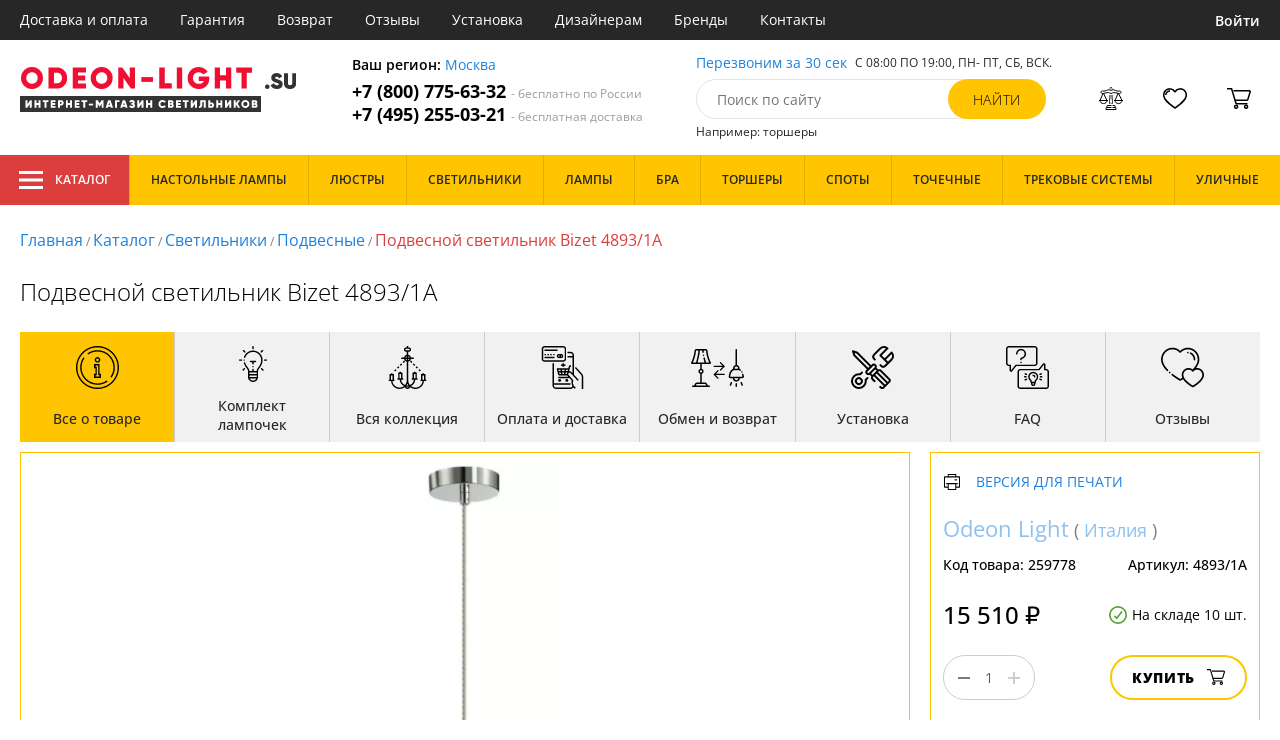

--- FILE ---
content_type: text/html; charset=utf8
request_url: https://odeon-light.su/odeon-light-4893-1a.html
body_size: 18019
content:
<!DOCTYPE html>
<html lang="ru">

<head>
  <meta charset="UTF-8">
  <meta name="viewport" content="width=device-width, initial-scale=1, shrink-to-fit=no">
    <title>Odeon Light Bizet 4893/1A купить недорого в Москве на официальном сайте Odeon-light.su</title>
  <meta name="description" content="Купить светильник бренда Odeon Light из коллекции Bizet 4893/1A в нашем интернет-магазине по цене - 15510 руб. Описание, фото, отзывы. Доставка в любой регион России бесплатно. Качество гарантируем. Оформляйте заказ онлайн или по телефону">
      <meta name="robots" content="index,follow">
  
    <meta property="og:title" content="Подвесной светильник Bizet 4893/1A">
  <meta property="og:description" content="Подвесной светильник Bizet 4893/1A">
  <meta property="og:type" content="website">
  <meta property="og:url" content="https://odeon-light.su/odeon-light-4893-1a.html">
  <meta property="og:image" content="https://odeon-light.su/photo/resize/odl/card/main/bc3/bc39c562-502a-4a34-bd76-c5d24a11fcca.webp">
  <meta property="og:site_name" content="https://odeon-light.su/">
  <meta property="og:locale" content="ru_RU">

    <meta name="twitter:card" content="summary_large_image">
  <meta property="twitter:domain" content="https://odeon-light.su/">
  <meta property="twitter:url" content="https://odeon-light.su/odeon-light-4893-1a.html">
  <meta name="twitter:title" content="Подвесной светильник Bizet 4893/1A">
  <meta name="twitter:description" content="Подвесной светильник Bizet 4893/1A">
  <meta name="twitter:image" content="https://odeon-light.su/photo/resize/odl/card/main/bc3/bc39c562-502a-4a34-bd76-c5d24a11fcca.webp">




  <script type="application/ld+json">
    [
    {
      "@context": "http://schema.org",
      "@type": "Product",
      "name": "Подвесной светильник Bizet 4893/1A",
      "description": "Подвесной светильник Bizet 4893/1A",
      "image": [
                "/photo/resize/odl/card/main/bc3/bc39c562-502a-4a34-bd76-c5d24a11fcca.webp",
                "/photo/resize/odl/card/schema/5e1/5e13dedd-fcfd-409e-9818-35f116d5947c.webp",
                "/photo/resize/odl/card/interior/5f9/5f9baba8-703e-46c1-9dbf-2f64b83d12e0.webp",
                "/photo/resize/odl/card/different/832/83214f42-eda2-480b-a973-9d9f5369db06.webp"
        ],
    "sku": "4893/1A",
      "brand": {
        "@type": "Brand",
        "name": "Odeon Light"
      },
      "productID": "259778",
      "countryOfOrigin": {
          "@context": "https://schema.org/",
          "@type": "Country",
          "name": "Италия"
      },
                        "material": [
                      "Металл",
              "Стекло"
          ],
                    "color": [
                      "Хром",
              "Прозрачный"
          ],
          "offers": {
      "@type": "Offer",
      "priceCurrency": "RUB",
      "price": "15510",
              "availability": "https://schema.org/InStock",
            "itemCondition": "https://schema.org/NewCondition"
  }
}]
  </script>

      <meta name="mobile-web-app-capable" content="yes">
    <meta name="apple-mobile-web-app-capable" content="yes">
    <meta name="application-name" content="odeon-light.su">
    <meta name="apple-mobile-web-app-title" content="odeon-light.su">
    <meta name="msapplication-starturl" content="/">
    <meta name="theme-color" content="#ffa800">

    <link rel="apple-touch-icon" href="/resources/favicons/odeon-light.su/apple-touch-icon.png">
    <link rel="icon" href="/resources/favicons/odeon-light.su/favicon.ico" sizes="any">
    <link rel="icon" href="/resources/favicons/odeon-light.su/icon.png" type="image/png">
    <link rel="manifest" href="/manifests/odeon-light.su.manifest.json">
  
      <meta name="yandex-verification" content="a29ce16456565aeb" />
  
      <meta name="google-site-verification" content="qx-LQ8Wp3tajbE6QtWjnXHb8f4SyXkSnNsORhZJQOC0" />
  
  <link rel= "preconnect" href="https://bx24.eurotok.ru">

  <link rel="preload" href='/tmpl/odeonlight/fonts/opensans/OpenSans-Light.woff2' as="font" type="font/woff2" crossorigin>
  <link rel="preload" href='/tmpl/odeonlight/fonts/opensans/OpenSans-LightItalic.woff2' as="font" type="font/woff2" crossorigin>
  <link rel="preload" href='/tmpl/odeonlight/fonts/opensans/OpenSans-Regular.woff2' as="font" type="font/woff2" crossorigin>
  <link rel="preload" href='/tmpl/odeonlight/fonts/opensans/OpenSans-Italic.woff2' as="font" type="font/woff2" crossorigin>
  <link rel="preload" href='/tmpl/odeonlight/fonts/opensans/OpenSans-Medium.woff2' as="font" type="font/woff2" crossorigin>
  <link rel="preload" href='/tmpl/odeonlight/fonts/opensans/OpenSans-MediumItalic.woff2' as="font" type="font/woff2" crossorigin>
  <link rel="preload" href='/tmpl/odeonlight/fonts/opensans/OpenSans-SemiBold.woff2' as="font" type="font/woff2" crossorigin>
  <link rel="preload" href='/tmpl/odeonlight/fonts/opensans/OpenSans-SemiBoldItalic.woff2' as="font" type="font/woff2" crossorigin>
  <link rel="preload" href='/tmpl/odeonlight/fonts/opensans/OpenSans-Bold.woff2' as="font" type="font/woff2" crossorigin>
  <link rel="preload" href='/tmpl/odeonlight/fonts/opensans/OpenSans-BoldItalic.woff2' as="font" type="font/woff2" crossorigin>
  <link rel="preload" href='/tmpl/odeonlight/fonts/opensans/OpenSans-ExtraBold.woff2' as="font" type="font/woff2" crossorigin>
  <link rel="preload" href='/tmpl/odeonlight/fonts/opensans/OpenSans-ExtraBoldItalic.woff2' as="font" type="font/woff2" crossorigin>

  <link rel="stylesheet" href="/tmpl/odeonlight/styles/fonts.css">

    
      <link rel="stylesheet" href="/tmpl/odeonlight/styles/bundle/vendors-styles.min.css?v=1768392606967">
    <link rel="stylesheet" href="/tmpl/odeonlight/styles/bundle/main-styles.min.css?v=1768392606967">
    <link rel="stylesheet" href="/tmpl/odeonlight/styles/bundle/icons.min.css?v=1768392606967">
      <link rel="stylesheet" type="text/css" href="/tmpl/odeonlight/styles/seo.catalog.css">

        <link rel="stylesheet" type="text/css"
          href="/tmpl/odeonlight/styles/bundle/product-card-styles.min.css?v=1768392606967">
  
  <script type="application/ld+json">
    [
          {
        "@context": "https://schema.org",
        "@type": "BreadcrumbList",
        "itemListElement": [
                      {
              "@type": "ListItem",
              "position": 1,
              "name": "Главная",
              "item": "/"
            },
                      {
              "@type": "ListItem",
              "position": 2,
              "name": "Каталог",
              "item": "/catalog/"
            },
                      {
              "@type": "ListItem",
              "position": 3,
              "name": "Светильники",
              "item": "/svetilniki/"
            },
                      {
              "@type": "ListItem",
              "position": 4,
              "name": "Подвесные",
              "item": "/podvesnye-svetilniki/"
            },
                      {
              "@type": "ListItem",
              "position": 5,
              "name": "Подвесной светильник Bizet 4893/1A",
              "item": "https://odeon-light.su/odeon-light-4893-1a.html"
            }
                  ]
      },
        {
      "@context": "https://schema.org",
      "@type": "Organization",
      "url": "https://odeon-light.su/",
      "logo": "https://odeon-light.su/resources/logo/odeon-light.svg"
    },
    {
      "@context": "http://schema.org",
      "@type": "LocalBusiness",
      "name": "https://odeon-light.su/",
      "telephone": ["+78007756332", "+74952550321"],
      "openingHours": [
          "Mo-Fr 8:00-19:00",
          "Sa-Su 8:00-19:00"
      ],
      "address": "105264, г.Москва,Измайловский бульвар, д.55, офис 38"
    }]
  </script>
</head>

<body data-worktimenow="0">
  <header class="header">
    <div class="header-top js_headerTop">
    <div class="wrap-big wrap-header-top">
      <button class="button header-top__button-menu js_headerTopBtn ">
        <i class="icon icon-menu-white"></i>
      </button>
      <ul class="header-top-list">
        <li class="header-top-item">
                      <span class="header-top__link" onclick="return g('/delivery/');">Доставка и оплата</span>
                  </li>
        <li class="header-top-item">
                      <span class="header-top__link" onclick="return g('/guarantees/');">Гарантия</span>
                  </li>
        <li class="header-top-item">
                      <span class="header-top__link" onclick="return g('/refund/');">Возврат</span>
                  </li>
                          <li class="header-top-item">
                          <span class="header-top__link" onclick="return g('/feedback/');">Отзывы</span>
                      </li>
                <li class="header-top-item">
                      <span class="header-top__link" onclick="return g('/mount/');">Установка</span>
                  </li>
        <li class="header-top-item">
                      <span class="header-top__link" onclick="return g('/wholesaler/');">Дизайнерам</span>
                  </li>
        <li class="header-top-item">
                      <span class="header-top__link" onclick="return g('/producers/');">Бренды</span>
                  </li>
        <li class="header-top-item">
                      <span class="header-top__link" onclick="return g('/contact/');">Контакты</span>
                  </li>
      </ul>
                <div class="header-top__login">
            <button
            type="button"
            class="button header-top__btn header-top__btn--login js_btnPopupShow"
            data-popup="login"
          >
            Войти
          </button>
        </div>
          </div>
  </div>
  <div class="wrap-big header-body">
    <a href="/" class="header-logo">
      <img src="https://odeon-light.su/resources/logo/odeon-light.svg" alt="Логотип odeon-light.su" title="Логотип odeon-light.su" class="header-logo__image">
    </a>
    <div class="header-contacts">
      <div class="header-contacts__text">
        Ваш регион: <button class="link js_btnPopupShow js_region" data-popup="city">Москва</button>
      </div>
      <a href="tel:+78007756332" class="header-contacts__phone">
        +7 (800) 775-63-32
        <span class="header-contacts__phone-span">- бесплатно по России</span>
      </a>
      <a href="tel:+74952550321" class="header-contacts__phone">
        +7 (495) 255-03-21
        <span class="header-contacts__phone-span">- бесплатная доставка</span>
      </a>
    </div>
    <div class="header-search">
      <div class="header-search-top">
        <button class="link" >Перезвоним за 30 сек</button>
        <span class="header-search__text">С 08:00 ПО 19:00, ПН- ПТ, <span class="s-do-td-red">СБ, ВСК</span>.</span>
      </div>

      <form class="header-search-body" action="/catalog/">
        <div class="input-with-btn">
          <input
            type="text"
            class="header-search__input "
            placeholder="Поиск по сайту"
            autocomplete="off"
            name="q"
          >
          <input type="submit" class="button button-primary" value="найти" disabled>
        </div>
      </form>

      <div class="header-search-bottom">
        <span class="header-search-bottom__text">Например: торшеры</span>
      </div>
    </div>
    <ul class="header-actions">
      <li class="header-actions-item header-actions-item--mobile">
        <button type="button" class="button js_btnSearchShow" data-popup="search">
          <i class="icon icon-search"></i>
        </button>
        <div class="header-search js_headerSearchMobile hidden">
          <form class="header-search-body" action="/catalog/">
            <div class="input-with-btn">
              <input type="text" class="header-search__input js_searchInput" placeholder="Поиск по сайту" autocomplete="off" name="q">
              <button type="submit" class="button button-primary">найти<i class="icon icon-search"></i></button>
            </div>
          </form>
          <button type="button" class="button header-search__close js_btnSearchHide">
            <i class="icon icon-close"></i>
          </button>
        </div>
      </li>
            <li class="header-actions-item header-actions-item--mobile">
        <button type="button" class="button js_btnPopupShow" data-popup="login">
          <i class="icon icon-avatar"></i>
        </button>
      </li>
            <li class="header-actions-item dropdown-action header-actions-item--desktop-only">
        <button type="button" class="header-actions__btn">
          <i class="icon icon-compare"></i>
          <span class="header-actions__count js_compareAmount"></span>
        </button>
              </li>
      <li class="header-actions-item dropdown-action header-actions-item--desktop-only">
        <button type="button" class="header-actions__btn">
          <i class="icon icon-fav"></i>
          <span class="header-actions__count js_favoriteAmount"></span>
        </button>
              </li>
      <li class="header-actions-item dropdown-action header-actions-item--desktop-only">
        <button type="button" class="header-actions__btn">
          <i class="icon icon-cart"></i>
          <span class="header-actions__count js_basketAmount">
            
          </span>
        </button>
              </li>
    </ul>
  </div>
    <div class="menu-container">
      <div class="main-menu__background-box visually-hidden"></div>
      <div class="main-menu visually-hidden">

          <div class="left-menu">
              <div class="left-menu__title">Главное меню
                  <button class="main-menu__close-button-mobile js-menu-close-button"><i class="icon icon-big-x"></i></button>
              </div>
              <ul class="left-menu__list">
                                </ul>
              <ul class="left-menu__info-block">
                  <li><a href="/">Главная</a></li>
                  <li><a href="/delivery/">Доставка и оплата</a></li>
                  <li><a href="/guarantees/">Гарантия</a></li>
                  <li><a href="/refund/">Возврат</a></li>
                                                        <li><a href="/feedback/">Отзывы</a></li>
                                    <li><a href="/mount/">Установка</a></li>
                  <li><a href="/wholesaler/">Дизайнерам</a></li>
                  <li><a href="/producers/">Бренды</a></li>
                  <li><a href="/contact/">Контакты</a></li>
                                </ul>
              <div class="left-menu__contacts">
                  <a href="/" class="header-logo">
                    <img src="https://odeon-light.su/resources/logo/odeon-light.svg" alt="Логотип odeon-light.su" title="Логотип odeon-light.su" class="header-logo__image">
                  </a>
                  <div class="header-contacts__text">
                    Ваш регион: <button class="link js_btnPopupShow js_region js-menu-close-button" data-popup="city">Москва</button>
                  </div>
                  <a href="tel:+78007756332" class="header-contacts__phone">
                    +7 (800) 775-63-32
                    <span class="header-contacts__phone-span">- бесплатно по России</span>
                  </a>
                  <a href="tel:+74952550321" class="header-contacts__phone">
                    +7 (495) 255-03-21
                    <span class="header-contacts__phone-span">- бесплатная доставка</span>
                  </a>
              </div>
              <div class="margin-box margin-box--grey"></div>
          </div>
          
          <button class="main-menu__close-button js-menu-close-button"><i class="icon icon-big-x"></i></button>
      </div>
  </div>
  <div class="header-bottom">
        <div class="header-bottom-menu">
      <div class="header-bottom-menu-contacts">
        <div class="header-bottom-menu-contacts-links">
          <a
            href="tel:+78007756332"
            class="header-bottom-menu-contacts__link"
          >
            +7 (800) 775-63-32
          </a>
          <a
            href="tel:+74952550321"
            class="header-bottom-menu-contacts__link"
          >
            +7 (495) 255-03-21
          </a>
        </div>
        <div class="header-bottom-menu-contacts-cont">
          <div class="header-bottom-menu-contacts__text">
            - бесплатно по России
          </div>
          <button class="link" >Перезвоним за 30 сек</button>
        </div>
      </div>
    </div>
        <div class="header-bottom__menu-container wrap-huge">
      <div class="header-nav-item header-nav-item--catalog ">
        <button class="header-nav__link">
          <i class="icon icon-menu-white"></i>
          Каталог
          </button>
        </div>
      <ul class="header-nav js_headerNav">
      
        
        
        <li class="header-nav-item header-nav-item--empty">
                      <div class="header-nav__link js_header-nav__link">
              Настольные лампы
              <i class="icon icon-arrow"></i>
            </div>
          
                  </li>
      
        
        
        <li class="header-nav-item header-nav-item--empty">
                      <div class="header-nav__link js_header-nav__link">
              Люстры
              <i class="icon icon-arrow"></i>
            </div>
          
                  </li>
      
        
        
        <li class="header-nav-item header-nav-item--empty">
                      <div class="header-nav__link js_header-nav__link">
              Светильники
              <i class="icon icon-arrow"></i>
            </div>
          
                  </li>
      
        
        
        <li class="header-nav-item header-nav-item--empty">
                      <div class="header-nav__link js_header-nav__link">
              Лампы
              <i class="icon icon-arrow"></i>
            </div>
          
                  </li>
      
        
        
        <li class="header-nav-item header-nav-item--empty">
                      <div class="header-nav__link js_header-nav__link">
              Бра
              <i class="icon icon-arrow"></i>
            </div>
          
                  </li>
      
        
        
        <li class="header-nav-item header-nav-item--empty">
                      <div class="header-nav__link js_header-nav__link">
              Торшеры
              <i class="icon icon-arrow"></i>
            </div>
          
                  </li>
      
        
        
        <li class="header-nav-item header-nav-item--empty">
                      <div class="header-nav__link js_header-nav__link">
              Споты
              <i class="icon icon-arrow"></i>
            </div>
          
                  </li>
      
        
        
        <li class="header-nav-item header-nav-item--empty">
                      <div class="header-nav__link js_header-nav__link">
              Точечные
              <i class="icon icon-arrow"></i>
            </div>
          
                  </li>
      
        
        
        <li class="header-nav-item header-nav-item--empty">
                      <div class="header-nav__link js_header-nav__link">
              Трековые системы
              <i class="icon icon-arrow"></i>
            </div>
          
                  </li>
      
        
        
        <li class="header-nav-item header-nav-item--empty">
                      <div class="header-nav__link js_header-nav__link">
              Уличные
              <i class="icon icon-arrow"></i>
            </div>
          
                  </li>
          </ul>
    </div>
  </div>
</header>
<header class="header-fixed bg-gray100 js_headerFixed hidden">
  <div class="wrap-big header-fixed-wrap">
    <div class="header-catalog">
      <div class="header-nav-item ">
        <button class="header-nav__link">
          <i class="icon icon-menu-white"></i>
          Каталог
        </button>
      </div>
    </div>
    <div class="header-contacts">
      <a href="tel:+78007756332" class="header-contacts__phone">
        +7 (800) 775-63-32
        <span class="header-contacts__phone-span">- бесплатно по России</span>
      </a>
      <a href="tel:+74952550321" class="header-contacts__phone">
        +7 (495) 255-03-21
        <span class="header-contacts__phone-span">- бесплатная доставка</span>
      </a>
    </div>
    <div class="header-search">
      <form class="header-search-body" action="/catalog/">
        <div class="input-with-btn">
          <input type="text" class="header-search__input " placeholder="Поиск по сайту" autocomplete="off" name="q">
          <input type="submit" class="button button-primary" value="найти" disabled>
        </div>
      </form>
    </div>
    <ul class="header-actions">
      <li class="header-actions-item dropdown-action">
        <button class="header-actions__btn">
          <i class="icon icon-compare"></i>
          <span class="header-actions__count js_compareAmount"></span>
        </button>
              </li>
      <li class="header-actions-item dropdown-action">
        <button class="header-actions__btn">
          <i class="icon icon-fav"></i>
          <span class="header-actions__count js_favoriteAmount"></span>
        </button>
              </li>
      <li class="header-actions-item dropdown-action">
        <button class="header-actions__btn">
          <i class="icon icon-cart"></i>
          <span class="header-actions__count js_basketAmount"></span>
        </button>
              </li>
    </ul>
  </div>
</header>
<header class="header header--mobile">
  <div class="wrap-big header-body">
    <ul class="header-actions">
      <li class="header-actions-item">
        <button class="button header-top__button-menu js_headerTopBtn ">
          <i class="icon icon-menu-white"></i>
        </button>
      </li>
      <li class="header-actions-item">
        <button class="header-actions__btn" >
          <i class="icon icon-compare"></i>
          <span class="header-actions__count js_compareAmount"></span>
        </button>
      </li>
      <li class="header-actions-item">
        <button class="button" >
          <i class="icon icon-eye-black"></i>
        </button>
      </li>
      <li class="header-actions-item">
        <button class="header-actions__btn" >
          <i class="icon icon-fav"></i>
          <span class="header-actions__count js_favoriteAmount"></span>
        </button>
      </li>
      <li class="header-actions-item">
        <button class="header-actions__btn" >
          <i class="icon icon-cart"></i>
          <span class="header-actions__count js_basketAmount">
            
          </span>
        </button>
      </li>
    </ul>
  </div>
</header>  <main>
    <div class="content wrap-big">
    			<div class="breadcrumbs">
				                            <a href="/" class="link breadcrumbs__link">Главная</a> /
        		  				                            <a href="/catalog/" class="link breadcrumbs__link">Каталог</a> /
        		  				                            <a href="/svetilniki/" class="link breadcrumbs__link">Светильники</a> /
        		  				                            <a href="/podvesnye-svetilniki/" class="link breadcrumbs__link">Подвесные</a> /
        		  				  		    <span class="breadcrumbs__link">Подвесной светильник Bizet 4893/1A</span>
      				</div>
	
    <div class="product-body">
      <h1 class="product__heading">Подвесной светильник Bizet 4893/1A</h1>
      <ul class="product-nav js_productNav">
        <i class="icon icon-arrow mobileOnly"></i>
        <li class="product-nav-item js_productNavTitle mobileOnly">
          <div class="product-nav__link js_productNavLink" data-tab="about" data-options="about">
            <i class="icon icon-info"></i>
            <span>Все о товаре</span>
          </div>
        </li>
        <li class="product-nav-item product-nav-item--active">
          <div class="product-nav__link js_productNavLink" data-tab="about" data-options="about">
            <i class="icon icon-info"></i>
            <span>Все о товаре</span>
          </div>
        </li>
                  <li class="product-nav-item product-nav-item">
            <div class="product-nav__link js_productNavLink js_productLamps" data-tab="lightBulb"
               data-bulb-base="E14">
              <i class="icon icon-lightBulb"></i>
              <span>Комплект лампочек</span>
            </div>
          </li>
                          <li class="product-nav-item product-nav-item">
            <div class="product-nav__link js_productNavLink js_productCollection" data-tab="collection"
               data-id-collection="45254">
              <i class="icon icon-tableLamp"></i>
              <span>Вся коллекция</span>
            </div>
          </li>
                        <li class="product-nav-item product-nav-item">
          <div class="product-nav__link js_productNavLink js_productShipped" data-tab="shipped" data-domain="94">
            <i class="icon icon-shipped"></i>
            <span>Оплата и доставка</span>
          </div>
        </li>
        <li class="product-nav-item product-nav-item">
          <div class="product-nav__link js_productNavLink js_productBox" data-tab="box">
            <i class="icon icon-return"></i>
            <span>Обмен и возврат</span>
          </div>
        </li>
        <li class="product-nav-item product-nav-item">
          <div class="product-nav__link js_productNavLink js_productTools" data-tab="tools">
            <i class="icon icon-tools2"></i>
            <span>Установка</span>
          </div>
        </li>
                  <li class="product-nav-item product-nav-item">
            <div class="product-nav__link js_productNavLink js_productFaq" data-tab="faq">
              <i class="icon icon-question"></i>
              <span>FAQ</span>
            </div>
          </li>
                <li class="product-nav-item product-nav-item">
          <div class="product-nav__link js_productNavLink" data-tab="reviews">
            <i class="icon icon-message"></i>
            <span>Отзывы</span>
          </div>
        </li>
      </ul>
      <div class="product-content-wrap">
        <div class="product-content js_contentTab" data-tab="about">

          <div class="product-gallery">

                          <div class="gallery-slider">
        <div class="product-info-slider-gallery gallery-slider__swiper swiper swiper-block"
         data-swiper-type="fullScreenGallery"
        
    >
      <div class="swiper-wrapper">
                  <div class="gallery-slider__image swiper-slide">
                          <a class="js_preventLink" href="/photo/resize/odl/card/main/bc3/bc39c562-502a-4a34-bd76-c5d24a11fcca.webp">
                          <img
                  class="gallery-slider__image-tag"
                  alt="Подвесной светильник Bizet 4893/1A в Москве - фото"
                  title="Подвесной светильник Bizet 4893/1A купить с доставкой по России"
                  
                  src="/photo/resize/odl/card/main/bc3/bc39c562-502a-4a34-bd76-c5d24a11fcca.webp"
              >
              
            </a>
          </div>
                  <div class="gallery-slider__image swiper-slide">
                          <a class="js_preventLink" href="/photo/resize/odl/card/schema/5e1/5e13dedd-fcfd-409e-9818-35f116d5947c.webp">
                          <img
                  class="gallery-slider__image-tag"
                  alt="Подвесной светильник Bizet 4893/1A в Москве - фото схема"
                  title="Подвесной светильник Bizet 4893/1A купить с доставкой по России - схема"
                  
                  src="/photo/resize/odl/card/schema/5e1/5e13dedd-fcfd-409e-9818-35f116d5947c.webp"
              >
              
            </a>
          </div>
                  <div class="gallery-slider__image swiper-slide">
                          <a class="js_preventLink" href="/photo/resize/odl/card/interior/5f9/5f9baba8-703e-46c1-9dbf-2f64b83d12e0.webp">
                          <img
                  class="gallery-slider__image-tag"
                  alt="Подвесной светильник Bizet 4893/1A в Москве - фото в интерьере"
                  title="Подвесной светильник Bizet 4893/1A купить с доставкой по России - в интерьере"
                  
                  src="/photo/resize/odl/card/interior/5f9/5f9baba8-703e-46c1-9dbf-2f64b83d12e0.webp"
              >
              
            </a>
          </div>
                  <div class="gallery-slider__image swiper-slide">
                          <a class="js_preventLink" href="/photo/resize/odl/card/different/832/83214f42-eda2-480b-a973-9d9f5369db06.webp">
                          <img
                  class="gallery-slider__image-tag"
                  alt="Подвесной светильник Bizet 4893/1A в Москве - фото дополнительное"
                  title="Подвесной светильник Bizet 4893/1A купить с доставкой по России - дополнительное"
                  
                  src="/photo/resize/odl/card/different/832/83214f42-eda2-480b-a973-9d9f5369db06.webp"
              >
              
            </a>
          </div>
              </div>
    </div>
    <div class="product-info-slider-thumbs gallery-slider__swiper-thumbs swiper-block"
         data-swiper-type="">
      <div class="swiper-wrapper">
                  <div class="gallery-slider__image swiper-slide">
                          <a class="js_preventLink" href="/photo/resize/odl/thumb/main/de5/de56017c-fc7e-4fe5-810b-e99172ac380f.webp">
                          <img
                  alt="Подвесной светильник Bizet 4893/1A в Москве - фото (миниатюра)"
                  title="Подвесной светильник Bizet 4893/1A купить с доставкой по России (миниатюра)"
                  src="/photo/resize/odl/thumb/main/de5/de56017c-fc7e-4fe5-810b-e99172ac380f.webp"
              >
                          </a>
                      </div>
                  <div class="gallery-slider__image swiper-slide">
                          <a class="js_preventLink" href="/photo/resize/odl/thumb/schema/7da/7da28603-7173-4c0c-82b6-0ea1a047ca22.webp">
                          <img
                  alt="Подвесной светильник Bizet 4893/1A в Москве - фото схема (миниатюра)"
                  title="Подвесной светильник Bizet 4893/1A купить с доставкой по России - схема (миниатюра)"
                  src="/photo/resize/odl/thumb/schema/7da/7da28603-7173-4c0c-82b6-0ea1a047ca22.webp"
              >
                          </a>
                      </div>
                  <div class="gallery-slider__image swiper-slide">
                          <a class="js_preventLink" href="/photo/resize/odl/thumb/interior/5b3/5b388f4b-1bfa-4f47-b9fd-12ec65c81fa7.webp">
                          <img
                  alt="Подвесной светильник Bizet 4893/1A в Москве - фото в интерьере (миниатюра)"
                  title="Подвесной светильник Bizet 4893/1A купить с доставкой по России - в интерьере (миниатюра)"
                  src="/photo/resize/odl/thumb/interior/5b3/5b388f4b-1bfa-4f47-b9fd-12ec65c81fa7.webp"
              >
                          </a>
                      </div>
                  <div class="gallery-slider__image swiper-slide">
                          <a class="js_preventLink" href="/photo/resize/odl/thumb/different/5e4/5e41fe06-d4fc-40e6-8907-71227b367b84.webp">
                          <img
                  alt="Подвесной светильник Bizet 4893/1A в Москве - фото дополнительное (миниатюра)"
                  title="Подвесной светильник Bizet 4893/1A купить с доставкой по России - дополнительное (миниатюра)"
                  src="/photo/resize/odl/thumb/different/5e4/5e41fe06-d4fc-40e6-8907-71227b367b84.webp"
              >
                          </a>
                      </div>
              </div>
    </div>
      </div>


          </div>

          <div class="product-sidebar product-sidebar-second">
            <div class="product-sidebar-links">
                          </div>
            <div class="product-card-body-bottom">
              <div class="product-card-body-bottom__link">
                                                
                                                
                                  <span class="link" onclick="return g('/catalog/proizvoditel=Odeon Light/');">Odeon Light</span>
                
                                  (
                                      <a class="link link--country" href="/italyanskie-svetilniki/">Италия</a>
                                    )
                              </div>
              <button type="button" class="button--print link link--upper " data-gid="259778"><i
                    class="icon icon-print"></i>Версия для печати
              </button>
            </div>
            <div class="product-sidebar-info">
              <div class="product-sidebar__text">Код товара: <span class="product-sidebar__span">259778</span>
              </div>
                              <div class="product-sidebar__text">Артикул: <span
                      class="product-sidebar__span">4893/1A</span></div>
                          </div>
            <div class="product-sidebar-buttons">
                                                      </div>
            <div class="product-sidebar-calc">
              <div class="product-sidebar-calc-line">
                                                  <div class="product-sidebar-calc__price">
                    15 510 ₽
                  </div>
                                      <span class="product-card-count">
      <i class="icon icon-check"></i>
      На складе 10 шт.
    </span>
  
              </div>
                              <div class="product-sidebar-calc-line">
                  <div class="calc-wrap " data-gid='259778'>
                    <button class="calc__btn js_btnDecrease">
                      <i class="icon icon-minus"></i>
                    </button>
                    <input type="text" class="calc__input js_amount js_mask" value="1"
                           data-inputmask-regex="[1-9][0-9]{2}">
                    <button class="calc__btn js_btnIncrease">
                      <i class="icon icon-plus"></i>
                    </button>
                  </div>
                  <button
                      class="button product-sidebar__btn-oneClick product-sidebar__btn-oneClick--tablet-only js_btnPopupShow"
                      data-popup="buyOneClick" data-gid="259778">
                    <i class="icon icon-buyOneClick"></i>
                    <span>Купить в 1 клик</span>
                  </button>
                  <button
                      class="button button-secondary product-sidebar__btn-add "
                  >
                    Купить
                    <i class="icon icon-cart"></i>
                  </button>
                </div>
                <button class="button product-sidebar__btn-oneClick " data-popup="buyOneClick"
                        data-gid="259778">
                  <i class="icon icon-buyOneClick"></i>
                  <span class="product-sidebar-actions__text content-text--one-click"></span>
                </button>
                          </div>
            <ul class="product-sidebar-actions">
              <li class="product-sidebar-action">
                <button
                    type="button"
                    class="button  js_btnFavorite"
                    data-id="259778"
                                    >
                  <i class="icon icon-fav-gray"></i>
                  <span class="product-sidebar-actions__text  content-text--favorites"></span>
                </button>
              </li>
              <li class="product-sidebar-action">
                <button
                    type="button"
                    class="button  js_btnCompare"
                    data-id="259778"
                                    >
                  <i class="icon icon-compare-gray"></i>
                  <span class="product-sidebar-actions__text  content-text--compare"></span>
                </button>
              </li>
                                        </ul>
          </div>

          <div class="product-desc">
                                                <div class="product-desc-list">
                                                <div class="product-desc-item">
                                          <h2 class="product__title">Основные</h2>
                                                              <div class="product-desc-line">
                        <div class="product-desc-line__title">
                      <span class="product__text">
                        Страна:
                      </span>
                                                  </div>
                        <div class="product__text">
                          <a class="product__link" href="/italyanskie-svetilniki/">Италия</a>                        </div>
                      </div>
                                          <div class="product-desc-line">
                        <div class="product-desc-line__title">
                      <span class="product__text">
                        Производитель:
                      </span>
                                                  </div>
                        <div class="product__text">
                          <span  class="product__link" onclick="return g('/catalog/proizvoditel=Odeon Light/');">Odeon Light</span>                        </div>
                      </div>
                                          <div class="product-desc-line">
                        <div class="product-desc-line__title">
                      <span class="product__text">
                        Коллекция:
                      </span>
                                                  </div>
                        <div class="product__text">
                          <a class="product__link" href="/kollekciya-bizet/">Bizet</a>                        </div>
                      </div>
                                          <div class="product-desc-line">
                        <div class="product-desc-line__title">
                      <span class="product__text">
                        Вид:
                      </span>
                                                  </div>
                        <div class="product__text">
                          <a class="product__link" href="/svetilniki/">Светильники</a>                        </div>
                      </div>
                                          <div class="product-desc-line">
                        <div class="product-desc-line__title">
                      <span class="product__text">
                        Тип:
                      </span>
                                                  </div>
                        <div class="product__text">
                          <a class="product__link" href="/podvesnye-svetilniki/">Подвесные</a>                        </div>
                      </div>
                                          <div class="product-desc-line">
                        <div class="product-desc-line__title">
                      <span class="product__text">
                        Стиль:
                      </span>
                                                  </div>
                        <div class="product__text">
                          <a class="product__link" href="/klassik-svetilniki/">Классический</a>                        </div>
                      </div>
                                          <div class="product-desc-line">
                        <div class="product-desc-line__title">
                      <span class="product__text">
                        Цвет:
                      </span>
                                                  </div>
                        <div class="product__text">
                          <a class="product__link" href="/svetilnik-hrom/">Хром</a>, <a class="product__link" href="/svetilniki-prozrachnyj/">Прозрачный</a>                        </div>
                      </div>
                                          <div class="product-desc-line">
                        <div class="product-desc-line__title">
                      <span class="product__text">
                        Материал:
                      </span>
                                                  </div>
                        <div class="product__text">
                          <a class="product__link" href="/metallicheskie-svetilniki/">Металл</a>, <a class="product__link" href="/svetilnik-so-steklom/">Стекло</a>                        </div>
                      </div>
                                          <div class="product-desc-line">
                        <div class="product-desc-line__title">
                      <span class="product__text">
                        Общая мощность ламп:
                      </span>
                                                  </div>
                        <div class="product__text">
                          40                            <button class="calc-power-button js_btnPopupShow" data-popup="power">Расчет мощности
                            </button>
                                                  </div>
                      </div>
                                          <div class="product-desc-line">
                        <div class="product-desc-line__title">
                      <span class="product__text">
                        Площадь освещения, (м2):
                      </span>
                                                      <div class="product-tooltip tooltip">
                              <i class="tooltip__icon">?</i>
                              <div class="tooltip-content"><p>Показатель площади освещения зависят от количества лампочек, их мощности и вида. При планировании площади освещения необходимо учитывать оттенки стен, высоту потолка, геометрическую форму помещения.</p></div>
                            </div>
                                                  </div>
                        <div class="product__text">
                          3                        </div>
                      </div>
                                      </div>
                                  <div class="product-desc-item">
                                          <h2 class="product__title">Электрика</h2>
                                                              <div class="product-desc-line">
                        <div class="product-desc-line__title">
                      <span class="product__text">
                        Тип ламп:
                      </span>
                                                      <div class="product-tooltip tooltip">
                              <i class="tooltip__icon">?</i>
                              <div class="tooltip-content"><p>Среди наиболее распространённых видов ламп: светодиодные, люминесцентные, галогенные и накаливания.</p></div>
                            </div>
                                                  </div>
                        <div class="product__text">
                          <a class="product__link" href="/svetilniki-nakalivaniya/">Накаливания</a>                        </div>
                      </div>
                                          <div class="product-desc-line">
                        <div class="product-desc-line__title">
                      <span class="product__text">
                        Мощность лампы:
                      </span>
                                                  </div>
                        <div class="product__text">
                          40                        </div>
                      </div>
                                          <div class="product-desc-line">
                        <div class="product-desc-line__title">
                      <span class="product__text">
                        Количество ламп:
                      </span>
                                                  </div>
                        <div class="product__text">
                          1                        </div>
                      </div>
                                          <div class="product-desc-line">
                        <div class="product-desc-line__title">
                      <span class="product__text">
                        Количество ламп 2:
                      </span>
                                                  </div>
                        <div class="product__text">
                          1                        </div>
                      </div>
                                          <div class="product-desc-line">
                        <div class="product-desc-line__title">
                      <span class="product__text">
                        Тип цоколя:
                      </span>
                                                  </div>
                        <div class="product__text">
                          <span  class="product__link" onclick="return g('/catalog/tip_tsokolya=E14;vid=Светильники/');">E14</span>                        </div>
                      </div>
                                          <div class="product-desc-line">
                        <div class="product-desc-line__title">
                      <span class="product__text">
                        Напряжение:
                      </span>
                                                  </div>
                        <div class="product__text">
                          220                        </div>
                      </div>
                                          <div class="product-desc-line">
                        <div class="product-desc-line__title">
                      <span class="product__text">
                        Диапазон рабочих температур:
                      </span>
                                                  </div>
                        <div class="product__text">
                          комнатная температура                        </div>
                      </div>
                                      </div>
                                  <div class="product-desc-item">
                                          <h2 class="product__title">Параметры плафонов</h2>
                                                              <div class="product-desc-line">
                        <div class="product-desc-line__title">
                      <span class="product__text">
                        Вид рассеивателя:
                      </span>
                                                  </div>
                        <div class="product__text">
                          Плафон                        </div>
                      </div>
                                          <div class="product-desc-line">
                        <div class="product-desc-line__title">
                      <span class="product__text">
                        Материал:
                      </span>
                                                  </div>
                        <div class="product__text">
                          <span  class="product__link" onclick="return g('/catalog/material_plafonov_abazhurov=Стекло;vid=Светильники/');">Стекло</span>                        </div>
                      </div>
                                          <div class="product-desc-line">
                        <div class="product-desc-line__title">
                      <span class="product__text">
                        Цвет плафонов:
                      </span>
                                                  </div>
                        <div class="product__text">
                          <span  class="product__link" onclick="return g('/catalog/tsvet_plafonov=Прозрачный;vid=Светильники/');">Прозрачный</span>                        </div>
                      </div>
                                          <div class="product-desc-line">
                        <div class="product-desc-line__title">
                      <span class="product__text">
                        Поверхность:
                      </span>
                                                  </div>
                        <div class="product__text">
                          <span  class="product__link" onclick="return g('/catalog/poverkhnost_plafona=Прозрачный;vid=Светильники/');">Прозрачный</span>                        </div>
                      </div>
                                          <div class="product-desc-line">
                        <div class="product-desc-line__title">
                      <span class="product__text">
                        Количество плафонов:
                      </span>
                                                  </div>
                        <div class="product__text">
                          1                        </div>
                      </div>
                                          <div class="product-desc-line">
                        <div class="product-desc-line__title">
                      <span class="product__text">
                        Форма плафона:
                      </span>
                                                  </div>
                        <div class="product__text">
                          <a class="product__link" href="/svetilniki-shar/">Шар</a>                        </div>
                      </div>
                                          <div class="product-desc-line">
                        <div class="product-desc-line__title">
                      <span class="product__text">
                        Направление:
                      </span>
                                                  </div>
                        <div class="product__text">
                          <span  class="product__link" onclick="return g('/catalog/napravlenie_plafonov_abazhurov=Вниз;vid=Светильники/');">Вниз</span>                        </div>
                      </div>
                                      </div>
                                  <div class="product-desc-item">
                                          <h2 class="product__title">Параметры арматуры</h2>
                                                              <div class="product-desc-line">
                        <div class="product-desc-line__title">
                      <span class="product__text">
                        Материал:
                      </span>
                                                  </div>
                        <div class="product__text">
                          <a class="product__link" href="/svetilniki-iz-metalla/">Металл</a>                        </div>
                      </div>
                                          <div class="product-desc-line">
                        <div class="product-desc-line__title">
                      <span class="product__text">
                        Цвет арматуры:
                      </span>
                                                  </div>
                        <div class="product__text">
                          <span  class="product__link" onclick="return g('/catalog/tsvet_armatury=Хром;vid=Светильники/');">Хром</span>                        </div>
                      </div>
                                          <div class="product-desc-line">
                        <div class="product-desc-line__title">
                      <span class="product__text">
                        Поверхность:
                      </span>
                                                  </div>
                        <div class="product__text">
                          <span  class="product__link" onclick="return g('/catalog/poverkhnost_armatury=Глянцевый;vid=Светильники/');">Глянцевый</span>                        </div>
                      </div>
                                      </div>
                                  <div class="product-desc-item">
                                          <h2 class="product__title">Размеры</h2>
                                                              <div class="product-desc-line">
                        <div class="product-desc-line__title">
                      <span class="product__text">
                        Высота максимальная, см:
                      </span>
                                                  </div>
                        <div class="product__text">
                          195                        </div>
                      </div>
                                          <div class="product-desc-line">
                        <div class="product-desc-line__title">
                      <span class="product__text">
                        Высота минимальная, см:
                      </span>
                                                  </div>
                        <div class="product__text">
                          42                        </div>
                      </div>
                                          <div class="product-desc-line">
                        <div class="product-desc-line__title">
                      <span class="product__text">
                        Ширина, см:
                      </span>
                                                  </div>
                        <div class="product__text">
                          27                        </div>
                      </div>
                                          <div class="product-desc-line">
                        <div class="product-desc-line__title">
                      <span class="product__text">
                        Диаметр, см:
                      </span>
                                                  </div>
                        <div class="product__text">
                          27                        </div>
                      </div>
                                      </div>
                                  <div class="product-desc-item">
                                          <h2 class="product__title">Логистика</h2>
                                                              <div class="product-desc-line">
                        <div class="product-desc-line__title">
                      <span class="product__text">
                        Высота коробки, см:
                      </span>
                                                  </div>
                        <div class="product__text">
                          32                        </div>
                      </div>
                                          <div class="product-desc-line">
                        <div class="product-desc-line__title">
                      <span class="product__text">
                        Ширина коробки, см:
                      </span>
                                                  </div>
                        <div class="product__text">
                          33                        </div>
                      </div>
                                          <div class="product-desc-line">
                        <div class="product-desc-line__title">
                      <span class="product__text">
                        Длина коробки, см:
                      </span>
                                                  </div>
                        <div class="product__text">
                          32                        </div>
                      </div>
                                      </div>
                                  <div class="product-desc-item">
                                          <h2 class="product__title">Дополнительные параметры</h2>
                                                              <div class="product-desc-line">
                        <div class="product-desc-line__title">
                      <span class="product__text">
                        Место размещения:
                      </span>
                                                  </div>
                        <div class="product__text">
                          <span  class="product__link" onclick="return g('/catalog/mesto_razmeshcheniya=Потолок;vid=Светильники/');">Потолок</span>                        </div>
                      </div>
                                          <div class="product-desc-line">
                        <div class="product-desc-line__title">
                      <span class="product__text">
                        Назначение:
                      </span>
                                                  </div>
                        <div class="product__text">
                          <a class="product__link" href="/svetilniki-kabinet/">Кабинет</a>, <a class="product__link" href="/svetilniki-v-spalnyu/">Спальня</a>, <a class="product__link" href="/svetilniki-dlya-kuhnya/">Кухня</a>, <a class="product__link" href="/svetilniki-v-gostinuyu/">Гостиная</a>                        </div>
                      </div>
                                          <div class="product-desc-line">
                        <div class="product-desc-line__title">
                      <span class="product__text">
                        Класс влагозащиты:
                      </span>
                                                  </div>
                        <div class="product__text">
                          <a class="product__link" href="/svetilnik-ip20/">IP20</a>                        </div>
                      </div>
                                          <div class="product-desc-line">
                        <div class="product-desc-line__title">
                      <span class="product__text">
                        Возможность подключить диммер:
                      </span>
                                                      <div class="product-tooltip tooltip">
                              <i class="tooltip__icon">?</i>
                              <div class="tooltip-content"><p>Диммер – удобная и функциональная составляющая, с помощью которой можно регулировать электрическую мощность нагрузки, а соответственно и яркость света. Диммер используется в осветительных приборах с напряжением 220В и подходит для соответствующих ламп накаливания, светодиодных и галогенных. Нельзя использовать диммер с энергосберегающими (компактно-люминесцентными) лампами.</p>
<p>Следует учитывать определенные ограничения по подключению осветительного прибора в последовательную сеть с диммером. Для этого светодиодные лампы должны иметь специальный драйвер, а в их характеристиках указано – «диммируемые» Также нельзя подключать к диммеру галогенные светильники со встроенным трансформатором.</p>
</div>
                            </div>
                                                  </div>
                        <div class="product__text">
                          есть                        </div>
                      </div>
                                          <div class="product-desc-line">
                        <div class="product-desc-line__title">
                      <span class="product__text">
                        Теги:
                      </span>
                                                  </div>
                        <div class="product__text">
                          <a class="product__link" href="/svetilniki-shar/">Шар</a>                        </div>
                      </div>
                                      </div>
                                          </div>
          </div>

                    
        </div>
                                          <!--noindex-->
                    <div class="product-content js_contentTab hidden" data-tab="lightBulb">
            <div class="collection-list js_productContentSlider js_productBulbList">
              <span class="loader product_card_loader js_paginLoader"></span>
            </div>
                                  </div>

                      <!--/noindex-->
                  
                  <div class="product-content js_contentTab hidden" data-tab="collection">
            <div class="collection-list js_productContentSlider js_productCollectionList">
              <span class="loader product_card_loader js_paginLoader"></span>
            </div>
          </div>
        
        <div class="product-content js_contentTab hidden" data-tab="shipped">
          <div class="js_productContentSlider js_productShippedList">
            <span class="loader product_card_loader js_paginLoader"></span>
          </div>
        </div>
        <div class="product-content js_contentTab hidden" data-tab="box">
          <div class="js_productContentSlider js_productBoxList">
            <span class="loader product_card_loader js_paginLoader"></span>
          </div>
        </div>
        <div class="product-content js_contentTab hidden" data-tab="tools">
          <div class="js_productContentSlider js_productToolsList">
            <span class="loader product_card_loader js_paginLoader"></span>
          </div>
        </div>

                  <div class="product-content js_contentTab hidden" data-tab="faq">
            <div class="js_productContentSlider js_productFaqList">
              <span class="loader product_card_loader js_paginLoader"></span>
            </div>
          </div>
        
        <div class="product-content js_contentTab hidden" data-tab="reviews">
          <picture>
            <source media="(max-width: 520px)" srcset="/tmpl/odeonlight/assets/images/pen-sm.webp">
            <img src="/tmpl/odeonlight/assets/images/pen.webp" alt="pen" class="product-content-tab__img" loading="lazy">
          </picture>
          <h2 class="product__title">Отзывы</h2>

          
          <form class="review-form js_reviewForm" onsubmit="return false;" data-gid="259778">
            <div class="form-block">
              <div class="form-group form-group--full">
                <p class="form__label">Фамилия, имя</p>
                <input
                    type="text"
                    class="input js_name js_mask"
                    placeholder="Иванов Иван Иванович"
                    data-inputmask-regex="[А-Яа-я\-._ ]{1,64}"
                    required
                >
              </div>
              <div class="form-group form-group--full">
                <p class="form__label">Комментарии</p>
                <textarea
                    class="textarea js_message js_mask"
                    required
                ></textarea>
              </div>
              <div class="form-actions">
                <button type="submit" class="button button-primary" disabled>отправить</button>
              </div>
            </div>
          </form>
        </div>
        <div class="product-sidebar js_contentTab" data-tab="about">
          <div class="product-sidebar-links">
                        <div class="link-wrap">
              <i class="icon icon-print"></i>
              <button type="button" class="link link--upper " data-gid="259778">Версия для печати
              </button>
            </div>
          </div>
          <div class="product-card-body-bottom">
            <div class="product-card-body-bottom__link">
                                          
                                          
                              <span class="link" onclick="return g('/catalog/proizvoditel=Odeon Light/');">Odeon Light</span>
              
                              (
                                  <a class="link link--country" href="/italyanskie-svetilniki/">Италия</a>
                                )
                          </div>
          </div>
          <div class="product-sidebar-info">
            <div class="product-sidebar__text">Код товара: <span class="product-sidebar__span">259778</span></div>
                          <div class="product-sidebar__text">Артикул: <span class="product-sidebar__span">4893/1A</span>
              </div>
                      </div>
          <div class="product-sidebar-buttons">
                                              </div>
          <div class="product-sidebar-calc">
            <div class="product-sidebar-calc-line">
                                            <div class="product-sidebar-calc__price">
                  15 510 ₽
                </div>
                                  <span class="product-card-count">
      <i class="icon icon-check"></i>
      На складе 10 шт.
    </span>
  
            </div>
                          <div class="product-sidebar-calc-line">
                <div class="calc-wrap  data-gid='259778'>
                  <button class="calc__btn js_btnDecrease">
                    <i class="icon icon-minus"></i>
                  </button>
                  <input type="text" class="calc__input js_amount js_mask" value="1"
                         data-inputmask-regex="[1-9][0-9]{2}">
                  <button class="calc__btn js_btnIncrease">
                    <i class="icon icon-plus"></i>
                  </button>
                </div>
                <button
                    class="button button-secondary product-sidebar__btn-add "
                >
                  Купить
                  <i class="icon icon-cart"></i>
                </button>
              </div>
              <button class="button product-sidebar__btn-oneClick " data-popup="buyOneClick"
                      data-gid="259778">
                <i class="icon icon-buyOneClick"></i>
                <span class="product-sidebar-actions__text content-text--one-click"></span>
              </button>
                      </div>
          <ul class="product-sidebar-actions">
            <li class="product-sidebar-action">
              <button
                  type="button"
                  class="button  js_btnFavorite"
                  data-id="259778"
                                >
                <i class="icon icon-fav-gray"></i>
                <span class="product-sidebar-actions__text content-text--favorites"></span>
              </button>
            </li>
            <li class="product-sidebar-action">
              <button
                  type="button"
                  class="button  js_btnCompare"
                  data-id="259778"
                                >
                <i class="icon icon-compare-gray"></i>
                <span class="product-sidebar-actions__text content-text--compare"></span>
              </button>
            </li>
                                  </ul>
        </div>
      </div>

            
      
      
                <section
      class="collections-slider swiper"
      data-swiper-type="products"
      data-swiper-lazy="true"
      data-swiper-buttons="true"
  >
    <div class="slider-block__header">
      <h2 class="main-page__title slider-block-header__title">Товары этой коллекции</h2>
              <i class="icon icon-circle-left-arrow swiper-prev"></i>
        <i class="icon icon-circle-left-arrow icon--reverse swiper-next"></i>
          </div>
    <div class="swiper-wrapper">
                  <div class="product-card-new swiper-slide" data-gid="232806">
    <a href="https://odeon-light.su/odeon-light-4855-1a.html">
            <img
          alt=""
          title=""
          class="product-card-new__img"
          loading="lazy"
          src="/photo/resize/odl/catalog/main/f5b/f5b8aa6c-608c-4568-b569-b8e44b4019ea.webp"
      >
      <div class="swiper-lazy-preloader"></div>
    </a>

    <div class="product-card-mark-list">
                                        </div>

    <div class="product-card-new__code">
      <div class="article">Артикул: 4855/1A</div>
      <div class="product-code">Код: 232806</div>
    </div>
    <div class="product-card-new__title">
      <a href="https://odeon-light.su/odeon-light-4855-1a.html">Подвесной светильник Odeon Light Bizet 4855/1A</a>
    </div>
    <div class="product-card-new__info">
      <div class="product-country">Odeon Light (Италия)</div>
                            <span class="product-card-count">
      <i class="icon icon-check"></i>
      145 шт.
    </span>
  
          </div>
    <div class="product-card-new__price">
                      <div class="price-new">14 310 ₽</div>
                  <button
              class="button button-secondary button--buy"
                        >Купить <i class="icon icon-cart"></i></button>
                  </div>
  </div>

                  <div class="product-card-new swiper-slide" data-gid="232807">
    <a href="https://odeon-light.su/odeon-light-4855-1b.html">
            <img
          alt=""
          title=""
          class="product-card-new__img"
          loading="lazy"
          src="/photo/resize/odl/catalog/main/d7a/d7aa8173-bb66-4db8-8485-ae22d3f68a24.webp"
      >
      <div class="swiper-lazy-preloader"></div>
    </a>

    <div class="product-card-mark-list">
                                        </div>

    <div class="product-card-new__code">
      <div class="article">Артикул: 4855/1B</div>
      <div class="product-code">Код: 232807</div>
    </div>
    <div class="product-card-new__title">
      <a href="https://odeon-light.su/odeon-light-4855-1b.html">Подвесной светильник Odeon Light Bizet 4855/1B</a>
    </div>
    <div class="product-card-new__info">
      <div class="product-country">Odeon Light (Италия)</div>
                            <span class="product-card-count">
      <i class="icon icon-check"></i>
      111 шт.
    </span>
  
          </div>
    <div class="product-card-new__price">
                      <div class="price-new">13 050 ₽</div>
                  <button
              class="button button-secondary button--buy"
                        >Купить <i class="icon icon-cart"></i></button>
                  </div>
  </div>

                  <div class="product-card-new swiper-slide" data-gid="232809">
    <a href="https://odeon-light.su/odeon-light-4855-1t.html">
            <img
          alt=""
          title=""
          class="product-card-new__img"
          loading="lazy"
          src="/photo/resize/odl/catalog/main/aff/aff27e74-3973-4250-83e3-6cca90830c7a.webp"
      >
      <div class="swiper-lazy-preloader"></div>
    </a>

    <div class="product-card-mark-list">
                                        </div>

    <div class="product-card-new__code">
      <div class="article">Артикул: 4855/1T</div>
      <div class="product-code">Код: 232809</div>
    </div>
    <div class="product-card-new__title">
      <a href="https://odeon-light.su/odeon-light-4855-1t.html">Настольная лампа Odeon Light Bizet 4855/1T</a>
    </div>
    <div class="product-card-new__info">
      <div class="product-country">Odeon Light (Италия)</div>
                            <span class="product-card-count">
      <i class="icon icon-check"></i>
      24 шт.
    </span>
  
          </div>
    <div class="product-card-new__price">
                      <div class="price-new">15 950 ₽</div>
                  <button
              class="button button-secondary button--buy"
                        >Купить <i class="icon icon-cart"></i></button>
                  </div>
  </div>

                  <div class="product-card-new swiper-slide" data-gid="232810">
    <a href="https://odeon-light.su/odeon-light-4855-1wa.html">
            <img
          alt=""
          title=""
          class="product-card-new__img"
          loading="lazy"
          src="/photo/resize/odl/catalog/main/007/0073c894-2021-4214-ae09-9d8dfc9c2cc9.webp"
      >
      <div class="swiper-lazy-preloader"></div>
    </a>

    <div class="product-card-mark-list">
                                        </div>

    <div class="product-card-new__code">
      <div class="article">Артикул: 4855/1WA</div>
      <div class="product-code">Код: 232810</div>
    </div>
    <div class="product-card-new__title">
      <a href="https://odeon-light.su/odeon-light-4855-1wa.html">Бра Odeon Light Bizet 4855/1WA</a>
    </div>
    <div class="product-card-new__info">
      <div class="product-country">Odeon Light (Италия)</div>
                            <span class="product-card-count">
      <i class="icon icon-check"></i>
      122 шт.
    </span>
  
          </div>
    <div class="product-card-new__price">
                      <div class="price-new">13 460 ₽</div>
                  <button
              class="button button-secondary button--buy"
                        >Купить <i class="icon icon-cart"></i></button>
                  </div>
  </div>

                  <div class="product-card-new swiper-slide" data-gid="232811">
    <a href="https://odeon-light.su/odeon-light-4855-1wb.html">
            <img
          alt=""
          title=""
          class="product-card-new__img"
          loading="lazy"
          src="/photo/resize/odl/catalog/main/73a/73aad49b-cdfe-4d67-a08e-8ae8d8d9d28e.webp"
      >
      <div class="swiper-lazy-preloader"></div>
    </a>

    <div class="product-card-mark-list">
                                        </div>

    <div class="product-card-new__code">
      <div class="article">Артикул: 4855/1WB</div>
      <div class="product-code">Код: 232811</div>
    </div>
    <div class="product-card-new__title">
      <a href="https://odeon-light.su/odeon-light-4855-1wb.html">Бра Odeon Light Bizet 4855/1WB</a>
    </div>
    <div class="product-card-new__info">
      <div class="product-country">Odeon Light (Италия)</div>
                            <span class="product-card-count">
      <i class="icon icon-check"></i>
      112 шт.
    </span>
  
          </div>
    <div class="product-card-new__price">
                      <div class="price-new">13 180 ₽</div>
                  <button
              class="button button-secondary button--buy"
                        >Купить <i class="icon icon-cart"></i></button>
                  </div>
  </div>

                  <div class="product-card-new swiper-slide" data-gid="232812">
    <a href="https://odeon-light.su/odeon-light-4855-3c.html">
            <img
          alt=""
          title=""
          class="product-card-new__img"
          loading="lazy"
          src="/photo/resize/odl/catalog/main/629/62932f68-07f7-4c7c-a856-076d909c71e8.webp"
      >
      <div class="swiper-lazy-preloader"></div>
    </a>

    <div class="product-card-mark-list">
                                        </div>

    <div class="product-card-new__code">
      <div class="article">Артикул: 4855/3C</div>
      <div class="product-code">Код: 232812</div>
    </div>
    <div class="product-card-new__title">
      <a href="https://odeon-light.su/odeon-light-4855-3c.html">Потолочная люстра Odeon Light Bizet 4855/3C</a>
    </div>
    <div class="product-card-new__info">
      <div class="product-country">Odeon Light (Италия)</div>
                            <span class="product-card-count">
      <i class="icon icon-check"></i>
      56 шт.
    </span>
  
          </div>
    <div class="product-card-new__price">
                      <div class="price-new">46 970 ₽</div>
                  <button
              class="button button-secondary button--buy"
                        >Купить <i class="icon icon-cart"></i></button>
                  </div>
  </div>

                  <div class="product-card-new swiper-slide" data-gid="232813">
    <a href="https://odeon-light.su/odeon-light-4855-5c.html">
            <img
          alt=""
          title=""
          class="product-card-new__img"
          loading="lazy"
          src="/photo/resize/odl/catalog/main/f48/f480e254-0f62-4600-b38a-e06df6998532.webp"
      >
      <div class="swiper-lazy-preloader"></div>
    </a>

    <div class="product-card-mark-list">
                                        </div>

    <div class="product-card-new__code">
      <div class="article">Артикул: 4855/5C</div>
      <div class="product-code">Код: 232813</div>
    </div>
    <div class="product-card-new__title">
      <a href="https://odeon-light.su/odeon-light-4855-5c.html">Потолочная люстра Odeon Light Bizet 4855/5C</a>
    </div>
    <div class="product-card-new__info">
      <div class="product-country">Odeon Light (Италия)</div>
                            <span class="product-card-count">
      <i class="icon icon-check"></i>
      74 шт.
    </span>
  
          </div>
    <div class="product-card-new__price">
                      <div class="price-new">72 410 ₽</div>
                  <button
              class="button button-secondary button--buy"
                        >Купить <i class="icon icon-cart"></i></button>
                  </div>
  </div>

                  <div class="product-card-new swiper-slide" data-gid="232814">
    <a href="https://odeon-light.su/odeon-light-4855-7c.html">
            <img
          alt=""
          title=""
          class="product-card-new__img"
          loading="lazy"
          src="/photo/resize/odl/catalog/main/5a8/5a82d85c-4470-4d62-a2ff-3a724fedecef.webp"
      >
      <div class="swiper-lazy-preloader"></div>
    </a>

    <div class="product-card-mark-list">
                                        </div>

    <div class="product-card-new__code">
      <div class="article">Артикул: 4855/7C</div>
      <div class="product-code">Код: 232814</div>
    </div>
    <div class="product-card-new__title">
      <a href="https://odeon-light.su/odeon-light-4855-7c.html">Потолочная люстра Odeon Light Bizet 4855/7C</a>
    </div>
    <div class="product-card-new__info">
      <div class="product-country">Odeon Light (Италия)</div>
                            <span class="product-card-count">
      <i class="icon icon-check"></i>
      9 шт.
    </span>
  
          </div>
    <div class="product-card-new__price">
                      <div class="price-new">96 960 ₽</div>
                  <button
              class="button button-secondary button--buy"
                        >Купить <i class="icon icon-cart"></i></button>
                  </div>
  </div>

                  <div class="product-card-new swiper-slide" data-gid="260221">
    <a href="https://odeon-light.su/odeon-light-4855-1.html">
            <img
          alt=""
          title=""
          class="product-card-new__img"
          loading="lazy"
          src="/photo/resize/odl/catalog/main/46f/46fbed03-d855-4521-8fd3-8525ded59cf1.webp"
      >
      <div class="swiper-lazy-preloader"></div>
    </a>

    <div class="product-card-mark-list">
                                        </div>

    <div class="product-card-new__code">
      <div class="article">Артикул: 4855/1</div>
      <div class="product-code">Код: 260221</div>
    </div>
    <div class="product-card-new__title">
      <a href="https://odeon-light.su/odeon-light-4855-1.html">Подвесной светильник Bizet 4855/1</a>
    </div>
    <div class="product-card-new__info">
      <div class="product-country">Odeon Light (Италия)</div>
                            <span class="product-card-count">
      <i class="icon icon-check"></i>
      66 шт.
    </span>
  
          </div>
    <div class="product-card-new__price">
                      <div class="price-new">15 380 ₽</div>
                  <button
              class="button button-secondary button--buy"
                        >Купить <i class="icon icon-cart"></i></button>
                  </div>
  </div>

                  <div class="product-card-new swiper-slide" data-gid="260257">
    <a href="https://odeon-light.su/odeon-light-4893-1b.html">
            <img
          alt=""
          title=""
          class="product-card-new__img"
          loading="lazy"
          src="/photo/resize/odl/catalog/main/95f/95f08267-1219-494f-9737-8219ca52381c.webp"
      >
      <div class="swiper-lazy-preloader"></div>
    </a>

    <div class="product-card-mark-list">
                                        </div>

    <div class="product-card-new__code">
      <div class="article">Артикул: 4893/1B</div>
      <div class="product-code">Код: 260257</div>
    </div>
    <div class="product-card-new__title">
      <a href="https://odeon-light.su/odeon-light-4893-1b.html">Подвесной светильник Bizet 4893/1B</a>
    </div>
    <div class="product-card-new__info">
      <div class="product-country">Odeon Light (Италия)</div>
                            <span class="product-card-count">
      <i class="icon icon-check"></i>
      49 шт.
    </span>
  
          </div>
    <div class="product-card-new__price">
                      <div class="price-new">13 160 ₽</div>
                  <button
              class="button button-secondary button--buy"
                        >Купить <i class="icon icon-cart"></i></button>
                  </div>
  </div>

                  <div class="product-card-new swiper-slide" data-gid="260280">
    <a href="https://odeon-light.su/odeon-light-4893-1wa.html">
            <img
          alt=""
          title=""
          class="product-card-new__img"
          loading="lazy"
          src="/photo/resize/odl/catalog/main/27e/27e2720a-34ee-4ba0-b07e-27c4eb1f8440.webp"
      >
      <div class="swiper-lazy-preloader"></div>
    </a>

    <div class="product-card-mark-list">
                                        </div>

    <div class="product-card-new__code">
      <div class="article">Артикул: 4893/1WA</div>
      <div class="product-code">Код: 260280</div>
    </div>
    <div class="product-card-new__title">
      <a href="https://odeon-light.su/odeon-light-4893-1wa.html">Бра Bizet 4893/1WA</a>
    </div>
    <div class="product-card-new__info">
      <div class="product-country">Odeon Light (Италия)</div>
                            <span class="product-card-count">
      <i class="icon icon-check"></i>
      2 шт.
    </span>
  
          </div>
    <div class="product-card-new__price">
                      <div class="price-new">13 080 ₽</div>
                  <button
              class="button button-secondary button--buy"
                        >Купить <i class="icon icon-cart"></i></button>
                  </div>
  </div>

                  <div class="product-card-new swiper-slide" data-gid="260281">
    <a href="https://odeon-light.su/odeon-light-4893-1wb.html">
            <img
          alt=""
          title=""
          class="product-card-new__img"
          loading="lazy"
          src="/photo/resize/odl/catalog/main/da3/da3216fd-0151-4cb1-a45b-4250dd3fe3f4.webp"
      >
      <div class="swiper-lazy-preloader"></div>
    </a>

    <div class="product-card-mark-list">
                                        </div>

    <div class="product-card-new__code">
      <div class="article">Артикул: 4893/1WB</div>
      <div class="product-code">Код: 260281</div>
    </div>
    <div class="product-card-new__title">
      <a href="https://odeon-light.su/odeon-light-4893-1wb.html">Бра Bizet 4893/1WB</a>
    </div>
    <div class="product-card-new__info">
      <div class="product-country">Odeon Light (Италия)</div>
                            <span class="product-card-count">
      <i class="icon icon-check"></i>
      14 шт.
    </span>
  
          </div>
    <div class="product-card-new__price">
                      <div class="price-new">12 500 ₽</div>
                  <button
              class="button button-secondary button--buy"
                        >Купить <i class="icon icon-cart"></i></button>
                  </div>
  </div>

                  <div class="product-card-new swiper-slide" data-gid="260351">
    <a href="https://odeon-light.su/odeon-light-4893-1.html">
            <img
          alt=""
          title=""
          class="product-card-new__img"
          loading="lazy"
          src="/photo/resize/odl/catalog/main/0a3/0a3e459b-e38d-4d55-ba98-d3addd0619be.webp"
      >
      <div class="swiper-lazy-preloader"></div>
    </a>

    <div class="product-card-mark-list">
                                        </div>

    <div class="product-card-new__code">
      <div class="article">Артикул: 4893/1</div>
      <div class="product-code">Код: 260351</div>
    </div>
    <div class="product-card-new__title">
      <a href="https://odeon-light.su/odeon-light-4893-1.html">Подвесной светильник Bizet 4893/1</a>
    </div>
    <div class="product-card-new__info">
      <div class="product-country">Odeon Light (Италия)</div>
                            <span class="product-card-count">
      <i class="icon icon-check"></i>
      6 шт.
    </span>
  
          </div>
    <div class="product-card-new__price">
                      <div class="price-new">15 690 ₽</div>
                  <button
              class="button button-secondary button--buy"
                        >Купить <i class="icon icon-cart"></i></button>
                  </div>
  </div>

          </div>
          <div class="block-link">
                  <a href="/kollekciya-bizet/">Вся коллекция<i class="icon icon-triangle-arrow"></i></a>
              </div>
      </section>

      
            
      
                <section
      class="crosses-slider swiper"
      data-swiper-type="products"
      data-swiper-lazy="true"
      data-swiper-buttons="true"
  >
    <div class="slider-block__header">
      <h2 class="main-page__title slider-block-header__title">Похожие товары</h2>
              <i class="icon icon-circle-left-arrow swiper-prev"></i>
        <i class="icon icon-circle-left-arrow icon--reverse swiper-next"></i>
          </div>
    <div class="swiper-wrapper">
                  <div class="product-card-new swiper-slide" data-gid="290866">
    <a href="https://odeon-light.su/odeon-light-4375-3l.html">
            <img
          alt=""
          title=""
          class="product-card-new__img"
          loading="lazy"
          src="/photo/resize/odl/catalog/main/be9/be910a3b-462d-4657-9e7e-c4c288d846ca.webp"
      >
      <div class="swiper-lazy-preloader"></div>
    </a>

    <div class="product-card-mark-list">
                                        </div>

    <div class="product-card-new__code">
      <div class="article">Артикул: 4375/3L</div>
      <div class="product-code">Код: 290866</div>
    </div>
    <div class="product-card-new__title">
      <a href="https://odeon-light.su/odeon-light-4375-3l.html">Подвесной светильник Fiano 4375/3L</a>
    </div>
    <div class="product-card-new__info">
      <div class="product-country">Odeon Light (Италия)</div>
                            <span class="product-card-count">
      <i class="icon icon-check"></i>
      92 шт.
    </span>
  
          </div>
    <div class="product-card-new__price">
                      <div class="price-new">10 690 ₽</div>
                  <button
              class="button button-secondary button--buy"
                        >Купить <i class="icon icon-cart"></i></button>
                  </div>
  </div>

                  <div class="product-card-new swiper-slide" data-gid="260326">
    <a href="https://odeon-light.su/odeon-light-4958-1.html">
            <img
          alt=""
          title=""
          class="product-card-new__img"
          loading="lazy"
          src="/photo/resize/odl/catalog/main/a7e/a7e73b41-1d43-4441-a107-a5c07f1e8062.webp"
      >
      <div class="swiper-lazy-preloader"></div>
    </a>

    <div class="product-card-mark-list">
              <div class="product-card-mark-item product-card-mark-item--red200">
          <p class="product-card-mark-item__label">-35%</p>
          <p class="product-card-mark-item__desc">Ваша скидка 1950 руб.</p>
        </div>
                                        </div>

    <div class="product-card-new__code">
      <div class="article">Артикул: 4958/1</div>
      <div class="product-code">Код: 260326</div>
    </div>
    <div class="product-card-new__title">
      <a href="https://odeon-light.su/odeon-light-4958-1.html">Подвесной светильник Pinga 4958/1</a>
    </div>
    <div class="product-card-new__info">
      <div class="product-country">Odeon Light (Италия)</div>
                            <span class="product-card-count">
      <i class="icon icon-check"></i>
      148 шт.
    </span>
  
          </div>
    <div class="product-card-new__price">
                        <span class="product-card__price-old">5 590 ₽</span>
                <div class="price-new">3 640 ₽</div>
                  <button
              class="button button-secondary button--buy"
                        >Купить <i class="icon icon-cart"></i></button>
                  </div>
  </div>

                  <div class="product-card-new swiper-slide" data-gid="286695">
    <a href="https://odeon-light.su/odeon-light-4360-10wl.html">
            <img
          alt=""
          title=""
          class="product-card-new__img"
          loading="lazy"
          src="/photo/resize/odl/catalog/main/f53/f53da4ad-d550-4128-bf1e-832510ea65e0.webp"
      >
      <div class="swiper-lazy-preloader"></div>
    </a>

    <div class="product-card-mark-list">
                                        </div>

    <div class="product-card-new__code">
      <div class="article">Артикул: 4360/10WL</div>
      <div class="product-code">Код: 286695</div>
    </div>
    <div class="product-card-new__title">
      <a href="https://odeon-light.su/odeon-light-4360-10wl.html">Настенный светильник Marmi 4360/10WL</a>
    </div>
    <div class="product-card-new__info">
      <div class="product-country">Odeon Light (Италия)</div>
                            <span class="product-card-count">
      <i class="icon icon-check"></i>
      4 шт.
    </span>
  
          </div>
    <div class="product-card-new__price">
                      <div class="price-new">13 190 ₽</div>
                  <button
              class="button button-secondary button--buy"
                        >Купить <i class="icon icon-cart"></i></button>
                  </div>
  </div>

                  <div class="product-card-new swiper-slide" data-gid="286711">
    <a href="https://odeon-light.su/odeon-light-4374-3l.html">
            <img
          alt=""
          title=""
          class="product-card-new__img"
          loading="lazy"
          src="/photo/resize/odl/catalog/main/2a0/2a0386b8-6591-49a5-a4c9-90a327da84cc.webp"
      >
      <div class="swiper-lazy-preloader"></div>
    </a>

    <div class="product-card-mark-list">
                                        </div>

    <div class="product-card-new__code">
      <div class="article">Артикул: 4374/3L</div>
      <div class="product-code">Код: 286711</div>
    </div>
    <div class="product-card-new__title">
      <a href="https://odeon-light.su/odeon-light-4374-3l.html">Подвесной светильник Fiano 4374/3L</a>
    </div>
    <div class="product-card-new__info">
      <div class="product-country">Odeon Light (Италия)</div>
                            <span class="product-card-count">
      <i class="icon icon-check"></i>
      909 шт.
    </span>
  
          </div>
    <div class="product-card-new__price">
                      <div class="price-new">10 690 ₽</div>
                  <button
              class="button button-secondary button--buy"
                        >Купить <i class="icon icon-cart"></i></button>
                  </div>
  </div>

                  <div class="product-card-new swiper-slide" data-gid="260055">
    <a href="https://odeon-light.su/odeon-light-4958-1a.html">
            <img
          alt=""
          title=""
          class="product-card-new__img"
          loading="lazy"
          src="/photo/resize/odl/catalog/main/09c/09c2c29e-04ce-4b50-ac17-302df312f992.webp"
      >
      <div class="swiper-lazy-preloader"></div>
    </a>

    <div class="product-card-mark-list">
              <div class="product-card-mark-item product-card-mark-item--red200">
          <p class="product-card-mark-item__label">-35%</p>
          <p class="product-card-mark-item__desc">Ваша скидка 2440 руб.</p>
        </div>
                                        </div>

    <div class="product-card-new__code">
      <div class="article">Артикул: 4958/1A</div>
      <div class="product-code">Код: 260055</div>
    </div>
    <div class="product-card-new__title">
      <a href="https://odeon-light.su/odeon-light-4958-1a.html">Подвесной светильник Pinga 4958/1A</a>
    </div>
    <div class="product-card-new__info">
      <div class="product-country">Odeon Light (Италия)</div>
                            <span class="product-card-count">
      <i class="icon icon-check"></i>
      314 шт.
    </span>
  
          </div>
    <div class="product-card-new__price">
                        <span class="product-card__price-old">6 990 ₽</span>
                <div class="price-new">4 550 ₽</div>
                  <button
              class="button button-secondary button--buy"
                        >Купить <i class="icon icon-cart"></i></button>
                  </div>
  </div>

                  <div class="product-card-new swiper-slide" data-gid="260242">
    <a href="https://odeon-light.su/odeon-light-4335-9la.html">
            <img
          alt=""
          title=""
          class="product-card-new__img"
          loading="lazy"
          src="/photo/resize/odl/catalog/main/58c/58c44411-1690-4cda-89d9-0be8e301dfb0.webp"
      >
      <div class="swiper-lazy-preloader"></div>
    </a>

    <div class="product-card-mark-list">
                                        </div>

    <div class="product-card-new__code">
      <div class="article">Артикул: 4335/9LA</div>
      <div class="product-code">Код: 260242</div>
    </div>
    <div class="product-card-new__title">
      <a href="https://odeon-light.su/odeon-light-4335-9la.html">Подвесной светильник Fillini 4335/9LA</a>
    </div>
    <div class="product-card-new__info">
      <div class="product-country">Odeon Light (Италия)</div>
                            <span class="product-card-count">
      <i class="icon icon-check"></i>
      210 шт.
    </span>
  
          </div>
    <div class="product-card-new__price">
                      <div class="price-new">8 760 ₽</div>
                  <button
              class="button button-secondary button--buy"
                        >Купить <i class="icon icon-cart"></i></button>
                  </div>
  </div>

                  <div class="product-card-new swiper-slide" data-gid="260328">
    <a href="https://odeon-light.su/odeon-light-4960-1.html">
            <img
          alt=""
          title=""
          class="product-card-new__img"
          loading="lazy"
          src="/photo/resize/odl/catalog/main/56d/56df934c-95d7-4fbc-965c-b0e67e07e71d.webp"
      >
      <div class="swiper-lazy-preloader"></div>
    </a>

    <div class="product-card-mark-list">
                                        </div>

    <div class="product-card-new__code">
      <div class="article">Артикул: 4960/1</div>
      <div class="product-code">Код: 260328</div>
    </div>
    <div class="product-card-new__title">
      <a href="https://odeon-light.su/odeon-light-4960-1.html">Подвесной светильник Pinga 4960/1</a>
    </div>
    <div class="product-card-new__info">
      <div class="product-country">Odeon Light (Италия)</div>
                            <span class="product-card-count">
      <i class="icon icon-check"></i>
      110 шт.
    </span>
  
          </div>
    <div class="product-card-new__price">
                      <div class="price-new">6 990 ₽</div>
                  <button
              class="button button-secondary button--buy"
                        >Купить <i class="icon icon-cart"></i></button>
                  </div>
  </div>

                  <div class="product-card-new swiper-slide" data-gid="260056">
    <a href="https://odeon-light.su/odeon-light-4980-1b.html">
            <img
          alt=""
          title=""
          class="product-card-new__img"
          loading="lazy"
          src="/photo/resize/odl/catalog/main/bb0/bb0e30d7-6a56-42da-a491-2274a2876297.webp"
      >
      <div class="swiper-lazy-preloader"></div>
    </a>

    <div class="product-card-mark-list">
              <div class="product-card-mark-item product-card-mark-item--red200">
          <p class="product-card-mark-item__label">-50%</p>
          <p class="product-card-mark-item__desc">Ваша скидка 4760 руб.</p>
        </div>
                                        </div>

    <div class="product-card-new__code">
      <div class="article">Артикул: 4980/1B</div>
      <div class="product-code">Код: 260056</div>
    </div>
    <div class="product-card-new__title">
      <a href="https://odeon-light.su/odeon-light-4980-1b.html">Подвесной светильник Changi 4980/1B</a>
    </div>
    <div class="product-card-new__info">
      <div class="product-country">Odeon Light (Италия)</div>
                            <span class="product-card-count">
      <i class="icon icon-check"></i>
      15 шт.
    </span>
  
          </div>
    <div class="product-card-new__price">
                        <span class="product-card__price-old">9 520 ₽</span>
                <div class="price-new">4 760 ₽</div>
                  <button
              class="button button-secondary button--buy"
                        >Купить <i class="icon icon-cart"></i></button>
                  </div>
  </div>

                  <div class="product-card-new swiper-slide" data-gid="260314">
    <a href="https://odeon-light.su/odeon-light-4953-1.html">
            <img
          alt=""
          title=""
          class="product-card-new__img"
          loading="lazy"
          src="/photo/resize/odl/catalog/main/645/64596024-d6fb-4535-b9ad-e3e1515c6897.webp"
      >
      <div class="swiper-lazy-preloader"></div>
    </a>

    <div class="product-card-mark-list">
              <div class="product-card-mark-item product-card-mark-item--red200">
          <p class="product-card-mark-item__label">-30%</p>
          <p class="product-card-mark-item__desc">Ваша скидка 2310 руб.</p>
        </div>
                                        </div>

    <div class="product-card-new__code">
      <div class="article">Артикул: 4953/1</div>
      <div class="product-code">Код: 260314</div>
    </div>
    <div class="product-card-new__title">
      <a href="https://odeon-light.su/odeon-light-4953-1.html">Подвесной светильник Lostar 4953/1</a>
    </div>
    <div class="product-card-new__info">
      <div class="product-country">Odeon Light (Италия)</div>
                            <span class="product-card-count">
      <i class="icon icon-check"></i>
      1 шт.
    </span>
  
          </div>
    <div class="product-card-new__price">
                        <span class="product-card__price-old">7 700 ₽</span>
                <div class="price-new">5 390 ₽</div>
                  <button
              class="button button-secondary button--buy"
                        >Купить <i class="icon icon-cart"></i></button>
                  </div>
  </div>

                  <div class="product-card-new swiper-slide" data-gid="260305">
    <a href="https://odeon-light.su/odeon-light-4980-1a.html">
            <img
          alt=""
          title=""
          class="product-card-new__img"
          loading="lazy"
          src="/photo/resize/odl/catalog/main/330/33039963-68c3-43ec-af8f-a8b79da7daf0.webp"
      >
      <div class="swiper-lazy-preloader"></div>
    </a>

    <div class="product-card-mark-list">
              <div class="product-card-mark-item product-card-mark-item--red200">
          <p class="product-card-mark-item__label">-50%</p>
          <p class="product-card-mark-item__desc">Ваша скидка 4550 руб.</p>
        </div>
                                        </div>

    <div class="product-card-new__code">
      <div class="article">Артикул: 4980/1A</div>
      <div class="product-code">Код: 260305</div>
    </div>
    <div class="product-card-new__title">
      <a href="https://odeon-light.su/odeon-light-4980-1a.html">Подвесной светильник Changi 4980/1A</a>
    </div>
    <div class="product-card-new__info">
      <div class="product-country">Odeon Light (Италия)</div>
                            <span class="product-card-count">
      <i class="icon icon-check"></i>
      3 шт.
    </span>
  
          </div>
    <div class="product-card-new__price">
                        <span class="product-card__price-old">9 100 ₽</span>
                <div class="price-new">4 550 ₽</div>
                  <button
              class="button button-secondary button--buy"
                        >Купить <i class="icon icon-cart"></i></button>
                  </div>
  </div>

          </div>
      </section>

      
            
      
                <section
      class="crosses-by-property-slider swiper"
      data-swiper-type="products"
      data-swiper-lazy="true"
      data-swiper-buttons="true"
  >
    <div class="slider-block__header">
      <h2 class="main-page__title slider-block-header__title">Похожие по стилю</h2>
              <i class="icon icon-circle-left-arrow swiper-prev"></i>
        <i class="icon icon-circle-left-arrow icon--reverse swiper-next"></i>
          </div>
    <div class="swiper-wrapper">
                  <div class="product-card-new swiper-slide" data-gid="285907">
    <a href="https://odeon-light.su/odeon-light-4886-1w.html">
            <img
          alt=""
          title=""
          class="product-card-new__img"
          loading="lazy"
          src="/photo/resize/odl/catalog/main/f01/f01ad470-5ac8-4c32-a50a-c4faf6f80a0b.webp"
      >
      <div class="swiper-lazy-preloader"></div>
    </a>

    <div class="product-card-mark-list">
                                        </div>

    <div class="product-card-new__code">
      <div class="article">Артикул: 4886/1W</div>
      <div class="product-code">Код: 285907</div>
    </div>
    <div class="product-card-new__title">
      <a href="https://odeon-light.su/odeon-light-4886-1w.html">Бра Nicole 4886/1W</a>
    </div>
    <div class="product-card-new__info">
      <div class="product-country">Odeon Light (Италия)</div>
                            <span class="product-card-count">
      <i class="icon icon-check"></i>
      39 шт.
    </span>
  
          </div>
    <div class="product-card-new__price">
                      <div class="price-new">5 860 ₽</div>
                  <button
              class="button button-secondary button--buy"
                        >Купить <i class="icon icon-cart"></i></button>
                  </div>
  </div>

                  <div class="product-card-new swiper-slide" data-gid="232666">
    <a href="https://odeon-light.su/odeon-light-4788-7.html">
            <img
          alt=""
          title=""
          class="product-card-new__img"
          loading="lazy"
          src="/photo/resize/odl/catalog/main/206/2068d995-3e05-4995-97dd-15f39cdda40a.webp"
      >
      <div class="swiper-lazy-preloader"></div>
    </a>

    <div class="product-card-mark-list">
                                        </div>

    <div class="product-card-new__code">
      <div class="article">Артикул: 4788/7</div>
      <div class="product-code">Код: 232666</div>
    </div>
    <div class="product-card-new__title">
      <a href="https://odeon-light.su/odeon-light-4788-7.html">Люстра Odeon Light York 4788/7</a>
    </div>
    <div class="product-card-new__info">
      <div class="product-country">Odeon Light (Италия)</div>
                            <span class="product-card-count">
      <i class="icon icon-check"></i>
      10 шт.
    </span>
  
          </div>
    <div class="product-card-new__price">
                      <div class="price-new">70 550 ₽</div>
                  <button
              class="button button-secondary button--buy"
                        >Купить <i class="icon icon-cart"></i></button>
                  </div>
  </div>

                  <div class="product-card-new swiper-slide" data-gid="232811">
    <a href="https://odeon-light.su/odeon-light-4855-1wb.html">
            <img
          alt=""
          title=""
          class="product-card-new__img"
          loading="lazy"
          src="/photo/resize/odl/catalog/main/73a/73aad49b-cdfe-4d67-a08e-8ae8d8d9d28e.webp"
      >
      <div class="swiper-lazy-preloader"></div>
    </a>

    <div class="product-card-mark-list">
                                        </div>

    <div class="product-card-new__code">
      <div class="article">Артикул: 4855/1WB</div>
      <div class="product-code">Код: 232811</div>
    </div>
    <div class="product-card-new__title">
      <a href="https://odeon-light.su/odeon-light-4855-1wb.html">Бра Odeon Light Bizet 4855/1WB</a>
    </div>
    <div class="product-card-new__info">
      <div class="product-country">Odeon Light (Италия)</div>
                            <span class="product-card-count">
      <i class="icon icon-check"></i>
      112 шт.
    </span>
  
          </div>
    <div class="product-card-new__price">
                      <div class="price-new">13 180 ₽</div>
                  <button
              class="button button-secondary button--buy"
                        >Купить <i class="icon icon-cart"></i></button>
                  </div>
  </div>

                  <div class="product-card-new swiper-slide" data-gid="232664">
    <a href="https://odeon-light.su/odeon-light-4788-2t.html">
            <img
          alt=""
          title=""
          class="product-card-new__img"
          loading="lazy"
          src="/photo/resize/odl/catalog/main/cbb/cbb5d61a-2cd9-4cae-a238-4538b456b059.webp"
      >
      <div class="swiper-lazy-preloader"></div>
    </a>

    <div class="product-card-mark-list">
                                        </div>

    <div class="product-card-new__code">
      <div class="article">Артикул: 4788/2T</div>
      <div class="product-code">Код: 232664</div>
    </div>
    <div class="product-card-new__title">
      <a href="https://odeon-light.su/odeon-light-4788-2t.html">Настольная лампа Odeon Light York 4788/2T</a>
    </div>
    <div class="product-card-new__info">
      <div class="product-country">Odeon Light (Италия)</div>
                            <span class="product-card-count">
      <i class="icon icon-check"></i>
      2 шт.
    </span>
  
          </div>
    <div class="product-card-new__price">
                      <div class="price-new">18 140 ₽</div>
                  <button
              class="button button-secondary button--buy"
                        >Купить <i class="icon icon-cart"></i></button>
                  </div>
  </div>

                  <div class="product-card-new swiper-slide" data-gid="213578">
    <a href="https://odeon-light.su/odeon-light-4631-2w.html">
            <img
          alt=""
          title=""
          class="product-card-new__img"
          loading="lazy"
          src="/photo/resize/odl/catalog/main/9ae/9aec63f3-50a7-4a99-bcf7-28312fb34432.webp"
      >
      <div class="swiper-lazy-preloader"></div>
    </a>

    <div class="product-card-mark-list">
                                        </div>

    <div class="product-card-new__code">
      <div class="article">Артикул: 4631/2W</div>
      <div class="product-code">Код: 213578</div>
    </div>
    <div class="product-card-new__title">
      <a href="https://odeon-light.su/odeon-light-4631-2w.html">Бра Odeon Light Perla 4631/2W</a>
    </div>
    <div class="product-card-new__info">
      <div class="product-country">Odeon Light (Италия)</div>
                            <span class="product-card-count">
      <i class="icon icon-check"></i>
      97 шт.
    </span>
  
          </div>
    <div class="product-card-new__price">
                      <div class="price-new">8 670 ₽</div>
                  <button
              class="button button-secondary button--buy"
                        >Купить <i class="icon icon-cart"></i></button>
                  </div>
  </div>

                  <div class="product-card-new swiper-slide" data-gid="260281">
    <a href="https://odeon-light.su/odeon-light-4893-1wb.html">
            <img
          alt=""
          title=""
          class="product-card-new__img"
          loading="lazy"
          src="/photo/resize/odl/catalog/main/da3/da3216fd-0151-4cb1-a45b-4250dd3fe3f4.webp"
      >
      <div class="swiper-lazy-preloader"></div>
    </a>

    <div class="product-card-mark-list">
                                        </div>

    <div class="product-card-new__code">
      <div class="article">Артикул: 4893/1WB</div>
      <div class="product-code">Код: 260281</div>
    </div>
    <div class="product-card-new__title">
      <a href="https://odeon-light.su/odeon-light-4893-1wb.html">Бра Bizet 4893/1WB</a>
    </div>
    <div class="product-card-new__info">
      <div class="product-country">Odeon Light (Италия)</div>
                            <span class="product-card-count">
      <i class="icon icon-check"></i>
      14 шт.
    </span>
  
          </div>
    <div class="product-card-new__price">
                      <div class="price-new">12 500 ₽</div>
                  <button
              class="button button-secondary button--buy"
                        >Купить <i class="icon icon-cart"></i></button>
                  </div>
  </div>

                  <div class="product-card-new swiper-slide" data-gid="260262">
    <a href="https://odeon-light.su/odeon-light-4937-4c.html">
            <img
          alt=""
          title=""
          class="product-card-new__img"
          loading="lazy"
          src="/photo/resize/odl/catalog/main/8ef/8ef70080-c426-40e0-ade5-c91ee991c2f8.webp"
      >
      <div class="swiper-lazy-preloader"></div>
    </a>

    <div class="product-card-mark-list">
                                        </div>

    <div class="product-card-new__code">
      <div class="article">Артикул: 4937/4C</div>
      <div class="product-code">Код: 260262</div>
    </div>
    <div class="product-card-new__title">
      <a href="https://odeon-light.su/odeon-light-4937-4c.html">Потолочная люстра Malaga 4937/4C</a>
    </div>
    <div class="product-card-new__info">
      <div class="product-country">Odeon Light (Италия)</div>
                            <span class="product-card-count">
      <i class="icon icon-check"></i>
      49 шт.
    </span>
  
          </div>
    <div class="product-card-new__price">
                      <div class="price-new">18 570 ₽</div>
                  <button
              class="button button-secondary button--buy"
                        >Купить <i class="icon icon-cart"></i></button>
                  </div>
  </div>

                  <div class="product-card-new swiper-slide" data-gid="153400">
    <a href="https://odeon-light.su/odeon-light-4045-3.html">
            <img
          alt=""
          title=""
          class="product-card-new__img"
          loading="lazy"
          src="/photo/resize/odl/catalog/main/879/8793b2cc-52a1-4838-bca2-d17c0b4cb602.webp"
      >
      <div class="swiper-lazy-preloader"></div>
    </a>

    <div class="product-card-mark-list">
                                      <div class="product-card-mark-item product-card-mark-item--blue">
          <p class="product-card-mark-item__label">
            <i class="icon icon-drop"></i>
          </p>
        </div>
                </div>

    <div class="product-card-new__code">
      <div class="article">Артикул: 4045/3</div>
      <div class="product-code">Код: 153400</div>
    </div>
    <div class="product-card-new__title">
      <a href="https://odeon-light.su/odeon-light-4045-3.html">Подвесной уличный светильник Odeon Light Sation 4045/3</a>
    </div>
    <div class="product-card-new__info">
      <div class="product-country">Odeon Light (Италия)</div>
                            <span class="product-card-count">
      <i class="icon icon-check"></i>
      260 шт.
    </span>
  
          </div>
    <div class="product-card-new__price">
                      <div class="price-new">17 870 ₽</div>
                  <button
              class="button button-secondary button--buy"
                        >Купить <i class="icon icon-cart"></i></button>
                  </div>
  </div>

                  <div class="product-card-new swiper-slide" data-gid="290912">
    <a href="https://odeon-light.su/odeon-light-5028-9.html">
            <img
          alt=""
          title=""
          class="product-card-new__img"
          loading="lazy"
          src="/photo/resize/odl/catalog/main/eb4/eb4eea94-46f4-4f1d-8838-d1b0e44c3d76.webp"
      >
      <div class="swiper-lazy-preloader"></div>
    </a>

    <div class="product-card-mark-list">
                                        </div>

    <div class="product-card-new__code">
      <div class="article">Артикул: 5028/9</div>
      <div class="product-code">Код: 290912</div>
    </div>
    <div class="product-card-new__title">
      <a href="https://odeon-light.su/odeon-light-5028-9.html">Подвесная люстра Chokka 5028/9</a>
    </div>
    <div class="product-card-new__info">
      <div class="product-country">Odeon Light (Италия)</div>
                            <span class="product-card-count">
      <i class="icon icon-check"></i>
      33 шт.
    </span>
  
          </div>
    <div class="product-card-new__price">
                      <div class="price-new">64 010 ₽</div>
                  <button
              class="button button-secondary button--buy"
                        >Купить <i class="icon icon-cart"></i></button>
                  </div>
  </div>

                  <div class="product-card-new swiper-slide" data-gid="260299">
    <a href="https://odeon-light.su/odeon-light-4961-1f.html">
            <img
          alt=""
          title=""
          class="product-card-new__img"
          loading="lazy"
          src="/photo/resize/odl/catalog/main/e31/e310ff1c-f3ce-4f68-ae5f-9adbeb5eb866.webp"
      >
      <div class="swiper-lazy-preloader"></div>
    </a>

    <div class="product-card-mark-list">
                                        </div>

    <div class="product-card-new__code">
      <div class="article">Артикул: 4961/1F</div>
      <div class="product-code">Код: 260299</div>
    </div>
    <div class="product-card-new__title">
      <a href="https://odeon-light.su/odeon-light-4961-1f.html">Наземный фонарь Mavret 4961/1F</a>
    </div>
    <div class="product-card-new__info">
      <div class="product-country">Odeon Light (Италия)</div>
                            <span class="product-card-count">
      <i class="icon icon-check"></i>
      88 шт.
    </span>
  
          </div>
    <div class="product-card-new__price">
                      <div class="price-new">18 900 ₽</div>
                  <button
              class="button button-secondary button--buy"
                        >Купить <i class="icon icon-cart"></i></button>
                  </div>
  </div>

          </div>
      </section>

      
            
      
      
            
      
                <section
      class="this-collection swiper"
      data-swiper-type="products"
      data-swiper-lazy="true"
      data-swiper-buttons="true"
  >
    <div class="slider-block__header">
      <h2 class="main-page__title slider-block-header__title">Популярные товары категории &quot;светильники подвесные&quot;</h2>
              <i class="icon icon-circle-left-arrow swiper-prev"></i>
        <i class="icon icon-circle-left-arrow icon--reverse swiper-next"></i>
          </div>
    <div class="swiper-wrapper">
                  <div class="product-card-new swiper-slide" data-gid="260055">
    <a href="https://odeon-light.su/odeon-light-4958-1a.html">
            <img
          alt="Подвесной светильник Pinga 4958/1A купить с доставкой по России"
          title="Подвесной светильник Pinga 4958/1A в Москве - фото"
          class="product-card-new__img"
          loading="lazy"
          src="/photo/resize/odl/catalog/main/09c/09c2c29e-04ce-4b50-ac17-302df312f992.webp"
      >
      <div class="swiper-lazy-preloader"></div>
    </a>

    <div class="product-card-mark-list">
              <div class="product-card-mark-item product-card-mark-item--red200">
          <p class="product-card-mark-item__label">-35%</p>
          <p class="product-card-mark-item__desc">Ваша скидка 2440 руб.</p>
        </div>
                                        </div>

    <div class="product-card-new__code">
      <div class="article">Артикул: 4958/1A</div>
      <div class="product-code">Код: 260055</div>
    </div>
    <div class="product-card-new__title">
      <a href="https://odeon-light.su/odeon-light-4958-1a.html">Подвесной светильник Pinga 4958/1A</a>
    </div>
    <div class="product-card-new__info">
      <div class="product-country">Odeon Light (Италия)</div>
                            <span class="product-card-count">
      <i class="icon icon-check"></i>
      314 шт.
    </span>
  
          </div>
    <div class="product-card-new__price">
                        <span class="product-card__price-old">6 990 ₽</span>
                <div class="price-new">4 550 ₽</div>
                  <button
              class="button button-secondary button--buy"
                        >Купить <i class="icon icon-cart"></i></button>
                  </div>
  </div>

                  <div class="product-card-new swiper-slide" data-gid="260056">
    <a href="https://odeon-light.su/odeon-light-4980-1b.html">
            <img
          alt="Подвесной светильник Changi 4980/1B купить с доставкой по России"
          title="Подвесной светильник Changi 4980/1B в Москве - фото"
          class="product-card-new__img"
          loading="lazy"
          src="/photo/resize/odl/catalog/main/bb0/bb0e30d7-6a56-42da-a491-2274a2876297.webp"
      >
      <div class="swiper-lazy-preloader"></div>
    </a>

    <div class="product-card-mark-list">
              <div class="product-card-mark-item product-card-mark-item--red200">
          <p class="product-card-mark-item__label">-50%</p>
          <p class="product-card-mark-item__desc">Ваша скидка 4760 руб.</p>
        </div>
                                        </div>

    <div class="product-card-new__code">
      <div class="article">Артикул: 4980/1B</div>
      <div class="product-code">Код: 260056</div>
    </div>
    <div class="product-card-new__title">
      <a href="https://odeon-light.su/odeon-light-4980-1b.html">Подвесной светильник Changi 4980/1B</a>
    </div>
    <div class="product-card-new__info">
      <div class="product-country">Odeon Light (Италия)</div>
                            <span class="product-card-count">
      <i class="icon icon-check"></i>
      15 шт.
    </span>
  
          </div>
    <div class="product-card-new__price">
                        <span class="product-card__price-old">9 520 ₽</span>
                <div class="price-new">4 760 ₽</div>
                  <button
              class="button button-secondary button--buy"
                        >Купить <i class="icon icon-cart"></i></button>
                  </div>
  </div>

                  <div class="product-card-new swiper-slide" data-gid="260078">
    <a href="https://odeon-light.su/odeon-light-4317-93l.html">
            <img
          alt="Подвесной светильник Fonda 4317/93L купить с доставкой по России"
          title="Подвесной светильник Fonda 4317/93L в Москве - фото"
          class="product-card-new__img"
          loading="lazy"
          src="/photo/resize/odl/catalog/main/1bd/1bd941d9-07dd-4b10-92af-5bbe04c61062.webp"
      >
      <div class="swiper-lazy-preloader"></div>
    </a>

    <div class="product-card-mark-list">
                                        </div>

    <div class="product-card-new__code">
      <div class="article">Артикул: 4317/93L</div>
      <div class="product-code">Код: 260078</div>
    </div>
    <div class="product-card-new__title">
      <a href="https://odeon-light.su/odeon-light-4317-93l.html">Подвесной светильник Fonda 4317/93L</a>
    </div>
    <div class="product-card-new__info">
      <div class="product-country">Odeon Light (Италия)</div>
                            <span class="product-card-count">
      <i class="icon icon-check"></i>
      45 шт.
    </span>
  
          </div>
    <div class="product-card-new__price">
                      <div class="price-new">54 980 ₽</div>
                  <button
              class="button button-secondary button--buy"
                        >Купить <i class="icon icon-cart"></i></button>
                  </div>
  </div>

                  <div class="product-card-new swiper-slide" data-gid="260081">
    <a href="https://odeon-light.su/odeon-light-4861-1d.html">
            <img
          alt="Подвесной светильник Candy 4861/1D купить с доставкой по России"
          title="Подвесной светильник Candy 4861/1D в Москве - фото"
          class="product-card-new__img"
          loading="lazy"
          src="/photo/resize/odl/catalog/main/20e/20ef2252-f713-40cc-8c37-7a42bb665979.webp"
      >
      <div class="swiper-lazy-preloader"></div>
    </a>

    <div class="product-card-mark-list">
                                        </div>

    <div class="product-card-new__code">
      <div class="article">Артикул: 4861/1D</div>
      <div class="product-code">Код: 260081</div>
    </div>
    <div class="product-card-new__title">
      <a href="https://odeon-light.su/odeon-light-4861-1d.html">Подвесной светильник Candy 4861/1D</a>
    </div>
    <div class="product-card-new__info">
      <div class="product-country">Odeon Light (Италия)</div>
                            <span class="product-card-count">
      <i class="icon icon-check"></i>
      103 шт.
    </span>
  
          </div>
    <div class="product-card-new__price">
                      <div class="price-new">13 750 ₽</div>
                  <button
              class="button button-secondary button--buy"
                        >Купить <i class="icon icon-cart"></i></button>
                  </div>
  </div>

                  <div class="product-card-new swiper-slide" data-gid="260211">
    <a href="https://odeon-light.su/odeon-light-4949-1.html">
            <img
          alt="Подвесной светильник Kesta 4949/1 купить с доставкой по России"
          title="Подвесной светильник Kesta 4949/1 в Москве - фото"
          class="product-card-new__img"
          loading="lazy"
          src="/photo/resize/odl/catalog/main/57d/57de7ed7-ffbf-47e8-bf21-bc4ee1928327.webp"
      >
      <div class="swiper-lazy-preloader"></div>
    </a>

    <div class="product-card-mark-list">
                                        </div>

    <div class="product-card-new__code">
      <div class="article">Артикул: 4949/1</div>
      <div class="product-code">Код: 260211</div>
    </div>
    <div class="product-card-new__title">
      <a href="https://odeon-light.su/odeon-light-4949-1.html">Подвесной светильник Kesta 4949/1</a>
    </div>
    <div class="product-card-new__info">
      <div class="product-country">Odeon Light (Италия)</div>
                            <span class="product-card-count">
      <i class="icon icon-check"></i>
      19 шт.
    </span>
  
          </div>
    <div class="product-card-new__price">
                      <div class="price-new">8 750 ₽</div>
                  <button
              class="button button-secondary button--buy"
                        >Купить <i class="icon icon-cart"></i></button>
                  </div>
  </div>

                  <div class="product-card-new swiper-slide" data-gid="260215">
    <a href="https://odeon-light.su/odeon-light-4317-58l.html">
            <img
          alt="Подвесной светильник Fonda 4317/58L купить с доставкой по России"
          title="Подвесной светильник Fonda 4317/58L в Москве - фото"
          class="product-card-new__img"
          loading="lazy"
          src="/photo/resize/odl/catalog/main/dec/decc0a18-933e-4c94-8621-69ebd7f2b0e3.webp"
      >
      <div class="swiper-lazy-preloader"></div>
    </a>

    <div class="product-card-mark-list">
                                        </div>

    <div class="product-card-new__code">
      <div class="article">Артикул: 4317/58L</div>
      <div class="product-code">Код: 260215</div>
    </div>
    <div class="product-card-new__title">
      <a href="https://odeon-light.su/odeon-light-4317-58l.html">Подвесной светильник Fonda 4317/58L</a>
    </div>
    <div class="product-card-new__info">
      <div class="product-country">Odeon Light (Италия)</div>
                            <span class="product-card-count">
      <i class="icon icon-check"></i>
      44 шт.
    </span>
  
          </div>
    <div class="product-card-new__price">
                      <div class="price-new">39 990 ₽</div>
                  <button
              class="button button-secondary button--buy"
                        >Купить <i class="icon icon-cart"></i></button>
                  </div>
  </div>

                  <div class="product-card-new swiper-slide" data-gid="260221">
    <a href="https://odeon-light.su/odeon-light-4855-1.html">
            <img
          alt="Подвесной светильник Bizet 4855/1 купить с доставкой по России"
          title="Подвесной светильник Bizet 4855/1 в Москве - фото"
          class="product-card-new__img"
          loading="lazy"
          src="/photo/resize/odl/catalog/main/46f/46fbed03-d855-4521-8fd3-8525ded59cf1.webp"
      >
      <div class="swiper-lazy-preloader"></div>
    </a>

    <div class="product-card-mark-list">
                                        </div>

    <div class="product-card-new__code">
      <div class="article">Артикул: 4855/1</div>
      <div class="product-code">Код: 260221</div>
    </div>
    <div class="product-card-new__title">
      <a href="https://odeon-light.su/odeon-light-4855-1.html">Подвесной светильник Bizet 4855/1</a>
    </div>
    <div class="product-card-new__info">
      <div class="product-country">Odeon Light (Италия)</div>
                            <span class="product-card-count">
      <i class="icon icon-check"></i>
      66 шт.
    </span>
  
          </div>
    <div class="product-card-new__price">
                      <div class="price-new">15 380 ₽</div>
                  <button
              class="button button-secondary button--buy"
                        >Купить <i class="icon icon-cart"></i></button>
                  </div>
  </div>

                  <div class="product-card-new swiper-slide" data-gid="260229">
    <a href="https://odeon-light.su/odeon-light-4892-3.html">
            <img
          alt="Подвесной светильник Bell 4892/3 купить с доставкой по России"
          title="Подвесной светильник Bell 4892/3 в Москве - фото"
          class="product-card-new__img"
          loading="lazy"
          src="/photo/resize/odl/catalog/main/11e/11ed8c36-2ea2-45c9-a856-309af12bb1ef.webp"
      >
      <div class="swiper-lazy-preloader"></div>
    </a>

    <div class="product-card-mark-list">
                                        </div>

    <div class="product-card-new__code">
      <div class="article">Артикул: 4892/3</div>
      <div class="product-code">Код: 260229</div>
    </div>
    <div class="product-card-new__title">
      <a href="https://odeon-light.su/odeon-light-4892-3.html">Подвесной светильник Bell 4892/3</a>
    </div>
    <div class="product-card-new__info">
      <div class="product-country">Odeon Light (Италия)</div>
                            <span class="product-card-count">
      <i class="icon icon-check"></i>
      51 шт.
    </span>
  
          </div>
    <div class="product-card-new__price">
                      <div class="price-new">42 410 ₽</div>
                  <button
              class="button button-secondary button--buy"
                        >Купить <i class="icon icon-cart"></i></button>
                  </div>
  </div>

                  <div class="product-card-new swiper-slide" data-gid="260242">
    <a href="https://odeon-light.su/odeon-light-4335-9la.html">
            <img
          alt="Подвесной светильник Fillini 4335/9LA купить с доставкой по России"
          title="Подвесной светильник Fillini 4335/9LA в Москве - фото"
          class="product-card-new__img"
          loading="lazy"
          src="/photo/resize/odl/catalog/main/58c/58c44411-1690-4cda-89d9-0be8e301dfb0.webp"
      >
      <div class="swiper-lazy-preloader"></div>
    </a>

    <div class="product-card-mark-list">
                                        </div>

    <div class="product-card-new__code">
      <div class="article">Артикул: 4335/9LA</div>
      <div class="product-code">Код: 260242</div>
    </div>
    <div class="product-card-new__title">
      <a href="https://odeon-light.su/odeon-light-4335-9la.html">Подвесной светильник Fillini 4335/9LA</a>
    </div>
    <div class="product-card-new__info">
      <div class="product-country">Odeon Light (Италия)</div>
                            <span class="product-card-count">
      <i class="icon icon-check"></i>
      210 шт.
    </span>
  
          </div>
    <div class="product-card-new__price">
                      <div class="price-new">8 760 ₽</div>
                  <button
              class="button button-secondary button--buy"
                        >Купить <i class="icon icon-cart"></i></button>
                  </div>
  </div>

                  <div class="product-card-new swiper-slide" data-gid="260256">
    <a href="https://odeon-light.su/odeon-light-4892-4.html">
            <img
          alt="Подвесной светильник Bell 4892/4 купить с доставкой по России"
          title="Подвесной светильник Bell 4892/4 в Москве - фото"
          class="product-card-new__img"
          loading="lazy"
          src="/photo/resize/odl/catalog/main/8ab/8abeb540-a0f0-4f14-945c-3736eb15a86c.webp"
      >
      <div class="swiper-lazy-preloader"></div>
    </a>

    <div class="product-card-mark-list">
                                        </div>

    <div class="product-card-new__code">
      <div class="article">Артикул: 4892/4</div>
      <div class="product-code">Код: 260256</div>
    </div>
    <div class="product-card-new__title">
      <a href="https://odeon-light.su/odeon-light-4892-4.html">Подвесной светильник Bell 4892/4</a>
    </div>
    <div class="product-card-new__info">
      <div class="product-country">Odeon Light (Италия)</div>
                            <span class="product-card-count">
      <i class="icon icon-check"></i>
      23 шт.
    </span>
  
          </div>
    <div class="product-card-new__price">
                      <div class="price-new">52 370 ₽</div>
                  <button
              class="button button-secondary button--buy"
                        >Купить <i class="icon icon-cart"></i></button>
                  </div>
  </div>

                  <div class="product-card-new swiper-slide" data-gid="260257">
    <a href="https://odeon-light.su/odeon-light-4893-1b.html">
            <img
          alt="Подвесной светильник Bizet 4893/1B купить с доставкой по России"
          title="Подвесной светильник Bizet 4893/1B в Москве - фото"
          class="product-card-new__img"
          loading="lazy"
          src="/photo/resize/odl/catalog/main/95f/95f08267-1219-494f-9737-8219ca52381c.webp"
      >
      <div class="swiper-lazy-preloader"></div>
    </a>

    <div class="product-card-mark-list">
                                        </div>

    <div class="product-card-new__code">
      <div class="article">Артикул: 4893/1B</div>
      <div class="product-code">Код: 260257</div>
    </div>
    <div class="product-card-new__title">
      <a href="https://odeon-light.su/odeon-light-4893-1b.html">Подвесной светильник Bizet 4893/1B</a>
    </div>
    <div class="product-card-new__info">
      <div class="product-country">Odeon Light (Италия)</div>
                            <span class="product-card-count">
      <i class="icon icon-check"></i>
      49 шт.
    </span>
  
          </div>
    <div class="product-card-new__price">
                      <div class="price-new">13 160 ₽</div>
                  <button
              class="button button-secondary button--buy"
                        >Купить <i class="icon icon-cart"></i></button>
                  </div>
  </div>

                  <div class="product-card-new swiper-slide" data-gid="260278">
    <a href="https://odeon-light.su/odeon-light-4892-1.html">
            <img
          alt="Подвесной светильник Bell 4892/1 купить с доставкой по России"
          title="Подвесной светильник Bell 4892/1 в Москве - фото"
          class="product-card-new__img"
          loading="lazy"
          src="/photo/resize/odl/catalog/main/118/11833cb1-b50a-49b6-ac89-b1c2481ba23c.webp"
      >
      <div class="swiper-lazy-preloader"></div>
    </a>

    <div class="product-card-mark-list">
                                        </div>

    <div class="product-card-new__code">
      <div class="article">Артикул: 4892/1</div>
      <div class="product-code">Код: 260278</div>
    </div>
    <div class="product-card-new__title">
      <a href="https://odeon-light.su/odeon-light-4892-1.html">Подвесной светильник Bell 4892/1</a>
    </div>
    <div class="product-card-new__info">
      <div class="product-country">Odeon Light (Италия)</div>
                            <span class="product-card-count">
      <i class="icon icon-check"></i>
      7 шт.
    </span>
  
          </div>
    <div class="product-card-new__price">
                      <div class="price-new">22 560 ₽</div>
                  <button
              class="button button-secondary button--buy"
                        >Купить <i class="icon icon-cart"></i></button>
                  </div>
  </div>

                  <div class="product-card-new swiper-slide" data-gid="260292">
    <a href="https://odeon-light.su/odeon-light-4950-1.html">
            <img
          alt="Подвесной светильник Kesta 4950/1 купить с доставкой по России"
          title="Подвесной светильник Kesta 4950/1 в Москве - фото"
          class="product-card-new__img"
          loading="lazy"
          src="/photo/resize/odl/catalog/main/54f/54f272d5-82e1-47ac-85f4-e199d21efe8a.webp"
      >
      <div class="swiper-lazy-preloader"></div>
    </a>

    <div class="product-card-mark-list">
                                        </div>

    <div class="product-card-new__code">
      <div class="article">Артикул: 4950/1</div>
      <div class="product-code">Код: 260292</div>
    </div>
    <div class="product-card-new__title">
      <a href="https://odeon-light.su/odeon-light-4950-1.html">Подвесной светильник Kesta 4950/1</a>
    </div>
    <div class="product-card-new__info">
      <div class="product-country">Odeon Light (Италия)</div>
                            <span class="product-card-count">
      <i class="icon icon-check"></i>
      57 шт.
    </span>
  
          </div>
    <div class="product-card-new__price">
                      <div class="price-new">9 640 ₽</div>
                  <button
              class="button button-secondary button--buy"
                        >Купить <i class="icon icon-cart"></i></button>
                  </div>
  </div>

                  <div class="product-card-new swiper-slide" data-gid="260298">
    <a href="https://odeon-light.su/odeon-light-4960-1a.html">
            <img
          alt="Подвесной светильник Pinga 4960/1A купить с доставкой по России"
          title="Подвесной светильник Pinga 4960/1A в Москве - фото"
          class="product-card-new__img"
          loading="lazy"
          src="/photo/resize/odl/catalog/main/615/6157f455-b8bb-45dd-b9bc-2160c75b6d0a.webp"
      >
      <div class="swiper-lazy-preloader"></div>
    </a>

    <div class="product-card-mark-list">
                                        </div>

    <div class="product-card-new__code">
      <div class="article">Артикул: 4960/1A</div>
      <div class="product-code">Код: 260298</div>
    </div>
    <div class="product-card-new__title">
      <a href="https://odeon-light.su/odeon-light-4960-1a.html">Подвесной светильник Pinga 4960/1A</a>
    </div>
    <div class="product-card-new__info">
      <div class="product-country">Odeon Light (Италия)</div>
                            <span class="product-card-count">
      <i class="icon icon-check"></i>
      50 шт.
    </span>
  
          </div>
    <div class="product-card-new__price">
                      <div class="price-new">8 720 ₽</div>
                  <button
              class="button button-secondary button--buy"
                        >Купить <i class="icon icon-cart"></i></button>
                  </div>
  </div>

                  <div class="product-card-new swiper-slide" data-gid="260305">
    <a href="https://odeon-light.su/odeon-light-4980-1a.html">
            <img
          alt="Подвесной светильник Changi 4980/1A купить с доставкой по России"
          title="Подвесной светильник Changi 4980/1A в Москве - фото"
          class="product-card-new__img"
          loading="lazy"
          src="/photo/resize/odl/catalog/main/330/33039963-68c3-43ec-af8f-a8b79da7daf0.webp"
      >
      <div class="swiper-lazy-preloader"></div>
    </a>

    <div class="product-card-mark-list">
              <div class="product-card-mark-item product-card-mark-item--red200">
          <p class="product-card-mark-item__label">-50%</p>
          <p class="product-card-mark-item__desc">Ваша скидка 4550 руб.</p>
        </div>
                                        </div>

    <div class="product-card-new__code">
      <div class="article">Артикул: 4980/1A</div>
      <div class="product-code">Код: 260305</div>
    </div>
    <div class="product-card-new__title">
      <a href="https://odeon-light.su/odeon-light-4980-1a.html">Подвесной светильник Changi 4980/1A</a>
    </div>
    <div class="product-card-new__info">
      <div class="product-country">Odeon Light (Италия)</div>
                            <span class="product-card-count">
      <i class="icon icon-check"></i>
      3 шт.
    </span>
  
          </div>
    <div class="product-card-new__price">
                        <span class="product-card__price-old">9 100 ₽</span>
                <div class="price-new">4 550 ₽</div>
                  <button
              class="button button-secondary button--buy"
                        >Купить <i class="icon icon-cart"></i></button>
                  </div>
  </div>

                  <div class="product-card-new swiper-slide" data-gid="260311">
    <a href="https://odeon-light.su/odeon-light-4940-1.html">
            <img
          alt="Подвесной светильник Clocky 4940/1 купить с доставкой по России"
          title="Подвесной светильник Clocky 4940/1 в Москве - фото"
          class="product-card-new__img"
          loading="lazy"
          src="/photo/resize/odl/catalog/main/48f/48f7d81d-8b7f-4cfc-91a1-59b9c9af44fa.webp"
      >
      <div class="swiper-lazy-preloader"></div>
    </a>

    <div class="product-card-mark-list">
                                        </div>

    <div class="product-card-new__code">
      <div class="article">Артикул: 4940/1</div>
      <div class="product-code">Код: 260311</div>
    </div>
    <div class="product-card-new__title">
      <a href="https://odeon-light.su/odeon-light-4940-1.html">Подвесной светильник Clocky 4940/1</a>
    </div>
    <div class="product-card-new__info">
      <div class="product-country">Odeon Light (Италия)</div>
                            <span class="product-card-count">
      <i class="icon icon-check"></i>
      100 шт.
    </span>
  
          </div>
    <div class="product-card-new__price">
                      <div class="price-new">11 910 ₽</div>
                  <button
              class="button button-secondary button--buy"
                        >Купить <i class="icon icon-cart"></i></button>
                  </div>
  </div>

                  <div class="product-card-new swiper-slide" data-gid="260314">
    <a href="https://odeon-light.su/odeon-light-4953-1.html">
            <img
          alt="Подвесной светильник Lostar 4953/1 купить с доставкой по России"
          title="Подвесной светильник Lostar 4953/1 в Москве - фото"
          class="product-card-new__img"
          loading="lazy"
          src="/photo/resize/odl/catalog/main/645/64596024-d6fb-4535-b9ad-e3e1515c6897.webp"
      >
      <div class="swiper-lazy-preloader"></div>
    </a>

    <div class="product-card-mark-list">
              <div class="product-card-mark-item product-card-mark-item--red200">
          <p class="product-card-mark-item__label">-30%</p>
          <p class="product-card-mark-item__desc">Ваша скидка 2310 руб.</p>
        </div>
                                        </div>

    <div class="product-card-new__code">
      <div class="article">Артикул: 4953/1</div>
      <div class="product-code">Код: 260314</div>
    </div>
    <div class="product-card-new__title">
      <a href="https://odeon-light.su/odeon-light-4953-1.html">Подвесной светильник Lostar 4953/1</a>
    </div>
    <div class="product-card-new__info">
      <div class="product-country">Odeon Light (Италия)</div>
                            <span class="product-card-count">
      <i class="icon icon-check"></i>
      1 шт.
    </span>
  
          </div>
    <div class="product-card-new__price">
                        <span class="product-card__price-old">7 700 ₽</span>
                <div class="price-new">5 390 ₽</div>
                  <button
              class="button button-secondary button--buy"
                        >Купить <i class="icon icon-cart"></i></button>
                  </div>
  </div>

                  <div class="product-card-new swiper-slide" data-gid="260326">
    <a href="https://odeon-light.su/odeon-light-4958-1.html">
            <img
          alt="Подвесной светильник Pinga 4958/1 купить с доставкой по России"
          title="Подвесной светильник Pinga 4958/1 в Москве - фото"
          class="product-card-new__img"
          loading="lazy"
          src="/photo/resize/odl/catalog/main/a7e/a7e73b41-1d43-4441-a107-a5c07f1e8062.webp"
      >
      <div class="swiper-lazy-preloader"></div>
    </a>

    <div class="product-card-mark-list">
              <div class="product-card-mark-item product-card-mark-item--red200">
          <p class="product-card-mark-item__label">-35%</p>
          <p class="product-card-mark-item__desc">Ваша скидка 1950 руб.</p>
        </div>
                                        </div>

    <div class="product-card-new__code">
      <div class="article">Артикул: 4958/1</div>
      <div class="product-code">Код: 260326</div>
    </div>
    <div class="product-card-new__title">
      <a href="https://odeon-light.su/odeon-light-4958-1.html">Подвесной светильник Pinga 4958/1</a>
    </div>
    <div class="product-card-new__info">
      <div class="product-country">Odeon Light (Италия)</div>
                            <span class="product-card-count">
      <i class="icon icon-check"></i>
      148 шт.
    </span>
  
          </div>
    <div class="product-card-new__price">
                        <span class="product-card__price-old">5 590 ₽</span>
                <div class="price-new">3 640 ₽</div>
                  <button
              class="button button-secondary button--buy"
                        >Купить <i class="icon icon-cart"></i></button>
                  </div>
  </div>

                  <div class="product-card-new swiper-slide" data-gid="260328">
    <a href="https://odeon-light.su/odeon-light-4960-1.html">
            <img
          alt="Подвесной светильник Pinga 4960/1 купить с доставкой по России"
          title="Подвесной светильник Pinga 4960/1 в Москве - фото"
          class="product-card-new__img"
          loading="lazy"
          src="/photo/resize/odl/catalog/main/56d/56df934c-95d7-4fbc-965c-b0e67e07e71d.webp"
      >
      <div class="swiper-lazy-preloader"></div>
    </a>

    <div class="product-card-mark-list">
                                        </div>

    <div class="product-card-new__code">
      <div class="article">Артикул: 4960/1</div>
      <div class="product-code">Код: 260328</div>
    </div>
    <div class="product-card-new__title">
      <a href="https://odeon-light.su/odeon-light-4960-1.html">Подвесной светильник Pinga 4960/1</a>
    </div>
    <div class="product-card-new__info">
      <div class="product-country">Odeon Light (Италия)</div>
                            <span class="product-card-count">
      <i class="icon icon-check"></i>
      110 шт.
    </span>
  
          </div>
    <div class="product-card-new__price">
                      <div class="price-new">6 990 ₽</div>
                  <button
              class="button button-secondary button--buy"
                        >Купить <i class="icon icon-cart"></i></button>
                  </div>
  </div>

                  <div class="product-card-new swiper-slide" data-gid="260340">
    <a href="https://odeon-light.su/odeon-light-4335-9l.html">
            <img
          alt="Подвесной светильник Fillini 4335/9L купить с доставкой по России"
          title="Подвесной светильник Fillini 4335/9L в Москве - фото"
          class="product-card-new__img"
          loading="lazy"
          src="/photo/resize/odl/catalog/main/106/1062da99-777e-491a-b3af-9cac298f26e2.webp"
      >
      <div class="swiper-lazy-preloader"></div>
    </a>

    <div class="product-card-mark-list">
                                        </div>

    <div class="product-card-new__code">
      <div class="article">Артикул: 4335/9L</div>
      <div class="product-code">Код: 260340</div>
    </div>
    <div class="product-card-new__title">
      <a href="https://odeon-light.su/odeon-light-4335-9l.html">Подвесной светильник Fillini 4335/9L</a>
    </div>
    <div class="product-card-new__info">
      <div class="product-country">Odeon Light (Италия)</div>
                            <span class="product-card-count">
      <i class="icon icon-check"></i>
      199 шт.
    </span>
  
          </div>
    <div class="product-card-new__price">
                      <div class="price-new">8 350 ₽</div>
                  <button
              class="button button-secondary button--buy"
                        >Купить <i class="icon icon-cart"></i></button>
                  </div>
  </div>

                  <div class="product-card-new swiper-slide" data-gid="260351">
    <a href="https://odeon-light.su/odeon-light-4893-1.html">
            <img
          alt="Подвесной светильник Bizet 4893/1 купить с доставкой по России"
          title="Подвесной светильник Bizet 4893/1 в Москве - фото"
          class="product-card-new__img"
          loading="lazy"
          src="/photo/resize/odl/catalog/main/0a3/0a3e459b-e38d-4d55-ba98-d3addd0619be.webp"
      >
      <div class="swiper-lazy-preloader"></div>
    </a>

    <div class="product-card-mark-list">
                                        </div>

    <div class="product-card-new__code">
      <div class="article">Артикул: 4893/1</div>
      <div class="product-code">Код: 260351</div>
    </div>
    <div class="product-card-new__title">
      <a href="https://odeon-light.su/odeon-light-4893-1.html">Подвесной светильник Bizet 4893/1</a>
    </div>
    <div class="product-card-new__info">
      <div class="product-country">Odeon Light (Италия)</div>
                            <span class="product-card-count">
      <i class="icon icon-check"></i>
      6 шт.
    </span>
  
          </div>
    <div class="product-card-new__price">
                      <div class="price-new">15 690 ₽</div>
                  <button
              class="button button-secondary button--buy"
                        >Купить <i class="icon icon-cart"></i></button>
                  </div>
  </div>

                  <div class="product-card-new swiper-slide" data-gid="264155">
    <a href="https://odeon-light.su/odeon-light-4939-1.html">
            <img
          alt="Подвесной светильник Clocky 4939/1 купить с доставкой по России"
          title="Подвесной светильник Clocky 4939/1 в Москве - фото"
          class="product-card-new__img"
          loading="lazy"
          src="/photo/resize/odl/catalog/main/b63/b632e66f-ef77-439a-b996-4c98a083f760.webp"
      >
      <div class="swiper-lazy-preloader"></div>
    </a>

    <div class="product-card-mark-list">
                                        </div>

    <div class="product-card-new__code">
      <div class="article">Артикул: 4939/1</div>
      <div class="product-code">Код: 264155</div>
    </div>
    <div class="product-card-new__title">
      <a href="https://odeon-light.su/odeon-light-4939-1.html">Подвесной светильник Clocky 4939/1</a>
    </div>
    <div class="product-card-new__info">
      <div class="product-country">Odeon Light (Италия)</div>
                            <span class="product-card-count">
      <i class="icon icon-check"></i>
      60 шт.
    </span>
  
          </div>
    <div class="product-card-new__price">
                      <div class="price-new">9 780 ₽</div>
                  <button
              class="button button-secondary button--buy"
                        >Купить <i class="icon icon-cart"></i></button>
                  </div>
  </div>

                  <div class="product-card-new swiper-slide" data-gid="285882">
    <a href="https://odeon-light.su/odeon-light-4896-1.html">
            <img
          alt="Подвесной светильник Sochi 4896/1 купить с доставкой по России"
          title="Подвесной светильник Sochi 4896/1 в Москве - фото"
          class="product-card-new__img"
          loading="lazy"
          src="/photo/resize/odl/catalog/main/de9/de93100a-6c38-46b4-a086-aac1b8196b5c.webp"
      >
      <div class="swiper-lazy-preloader"></div>
    </a>

    <div class="product-card-mark-list">
              <div class="product-card-mark-item product-card-mark-item--red200">
          <p class="product-card-mark-item__label">-50%</p>
          <p class="product-card-mark-item__desc">Ваша скидка 7210 руб.</p>
        </div>
                                        </div>

    <div class="product-card-new__code">
      <div class="article">Артикул: 4896/1</div>
      <div class="product-code">Код: 285882</div>
    </div>
    <div class="product-card-new__title">
      <a href="https://odeon-light.su/odeon-light-4896-1.html">Подвесной светильник Sochi 4896/1</a>
    </div>
    <div class="product-card-new__info">
      <div class="product-country">Odeon Light (Италия)</div>
                            <span class="product-card-count">
      <i class="icon icon-check"></i>
      2 шт.
    </span>
  
          </div>
    <div class="product-card-new__price">
                        <span class="product-card__price-old">14 420 ₽</span>
                <div class="price-new">7 210 ₽</div>
                  <button
              class="button button-secondary button--buy"
                        >Купить <i class="icon icon-cart"></i></button>
                  </div>
  </div>

                  <div class="product-card-new swiper-slide" data-gid="285888">
    <a href="https://odeon-light.su/odeon-light-4992-1a.html">
            <img
          alt="Подвесной светильник Kressa 4992/1A купить с доставкой по России"
          title="Подвесной светильник Kressa 4992/1A в Москве - фото"
          class="product-card-new__img"
          loading="lazy"
          src="/photo/resize/odl/catalog/main/e17/e17c71d5-044e-42cd-9d9e-e282cd1c3d03.webp"
      >
      <div class="swiper-lazy-preloader"></div>
    </a>

    <div class="product-card-mark-list">
                                        </div>

    <div class="product-card-new__code">
      <div class="article">Артикул: 4992/1A</div>
      <div class="product-code">Код: 285888</div>
    </div>
    <div class="product-card-new__title">
      <a href="https://odeon-light.su/odeon-light-4992-1a.html">Подвесной светильник Kressa 4992/1A</a>
    </div>
    <div class="product-card-new__info">
      <div class="product-country">Odeon Light (Италия)</div>
                            <span class="product-card-count">
      <i class="icon icon-check"></i>
      51 шт.
    </span>
  
          </div>
    <div class="product-card-new__price">
                      <div class="price-new">21 910 ₽</div>
                  <button
              class="button button-secondary button--buy"
                        >Купить <i class="icon icon-cart"></i></button>
                  </div>
  </div>

          </div>
      </section>

      
            
      
            
      
      
      
    </div>
  </div>

    </main>
  
    <footer class="footer">
  <div class="bg-black">
    <div class="wrap-big footer-top">
      <div class="footer-top-contacts">
        <a href="tel:+74952550321" class="footer-top-contacts__phone">+7 (495) 255-03-21</a>
        <button class="button desktopOnly" >Заказать звонок</button>
      </div>
            <div class="footer-top-item">
        <button class="footer-top__link" >
          <i class="icon icon-eye-grey"></i>
          <span class="desktopOnly">Просмотренные</span>
        </button>
      </div>
      <div class="footer-top-item">
        <button class="footer-top__link" >
          <i class="icon icon-compare-gray"></i>
          <span class="header-actions__count js_compareAmount"></span>
          <span class="desktopOnly">Сравнение</span>
        </button>
      </div>
      <div class="footer-top-item">
        <button class="footer-top__link" >
          <i class="icon icon-fav-gray"></i>
          <span class="header-actions__count js_favoriteAmount"></span>
          <span class="desktopOnly">Избранное</span>
        </button>
      </div>
      <div class="footer-top-item">
        <button class="footer-top__link" >
          <i class="icon icon-cart-orange"></i>
          <span class="js_basketAmount">0</span> шт.
        </button>
        <div class="footer-top__text"><span class="js_basketPrice">0</span> ₽</div>
        <button class="button button-primary" >Оформить</button>
      </div>
    </div>
  </div>
  <div class="wrap-big footer-body">
    <div class="footer-body-block">
      <div class="contacts-info-block">
        <i class="icon icon-phone desktopOnly"></i>
        <div class="contacts-block-desc">
          <span class="contacts-block__label">Бесплатная доставка</span>
          <a href="tel:+74952550321" class="contacts-block__link">+7 (495) 255-03-21</a>
        </div>
      </div>
      <div class="contacts-info-block desktopOnly">
        <i class="icon icon-phone"></i>
        <div class="contacts-block-desc">
          <span class="contacts-block__label">Бесплатный звонок по России</span>
          <a href="tel:+78007756332" class="contacts-block__link">+7 (800) 775-63-32</a>
        </div>
      </div>
      <div class="contacts-info-block desktopOnly">
        <i class="icon icon-calendar"></i>
        <div class="contacts-block-desc">
          <span class="contacts-block__label">График работы</span>
          <span class="contacts-block__text">С 08:00 ПО 19:00, ПН- ПТ, <span class="s-do-td-red">СБ, ВСК</span>.</span>
        </div>
      </div>
      <div class="contacts-info-block desktopOnly">
        <i class="icon icon-location"></i>
        <div class="contacts-block-desc">
          <span class="contacts-block__label">Мы находимся по адресу</span>
          <span class="contacts-block__text">105264, г.Москва,Измайловский бульвар, д.55, офис 38</span>
        </div>
      </div>
    </div>
                    <div class="footer-body-block">
      <a class="footer-body-block__title"  onClick="return g('');" >
        О компании
      </a>
      <ul class="footer-body-list">
                <li class="footer-body-item">
          <a class="footer-body-item__link"  onClick="return g('/contact/');" >
            Контакты
          </a>
        </li>
                <li class="footer-body-item">
          <a class="footer-body-item__link"  onClick="return g('/producers/');" >
            Фабрики
          </a>
        </li>
                <li class="footer-body-item">
          <a class="footer-body-item__link"  onClick="return g('/countries/');" >
            По странам
          </a>
        </li>
                <li class="footer-body-item">
          <a class="footer-body-item__link"  onClick="return g('/rasprodazha/');" >
            Распродажа
          </a>
        </li>
                <li class="footer-body-item">
          <a class="footer-body-item__link"  onClick="return g('/novinki/');" >
            Новинки
          </a>
        </li>
                <li class="footer-body-item">
          <a class="footer-body-item__link"  onClick="return g('/actions/');" >
            Акции
          </a>
        </li>
                <li class="footer-body-item">
          <a class="footer-body-item__link"  onClick="return g('/sitemap/');" >
            Карта сайта
          </a>
        </li>
              </ul>
    </div>
                            <div class="footer-body-block">
      <a class="footer-body-block__title"  onClick="return g('');" >
        Cервис
      </a>
      <ul class="footer-body-list">
                <li class="footer-body-item">
          <a class="footer-body-item__link"  onClick="return g('/delivery/');" >
            Доставка и оплата
          </a>
        </li>
                <li class="footer-body-item">
          <a class="footer-body-item__link"  onClick="return g('/mount/');" >
            Установка светильников
          </a>
        </li>
                <li class="footer-body-item">
          <a class="footer-body-item__link"  onClick="return g('/guarantees/');" >
            Гарантия и качество
          </a>
        </li>
                <li class="footer-body-item">
          <a class="footer-body-item__link"  onClick="return g('/refund/');" >
            Возврат и обмен
          </a>
        </li>
                <li class="footer-body-item">
          <a class="footer-body-item__link"  onClick="return g('/webmaster/');" >
            Веб-мастерам
          </a>
        </li>
                <li class="footer-body-item">
          <a class="footer-body-item__link"  onClick="return g('/wholesaler/');" >
            Дизайнерам
          </a>
        </li>
                <li class="footer-body-item">
          <a class="footer-body-item__link"  onClick="return g('/feedback/');" >
            Отзывы
          </a>
        </li>
                <li class="footer-body-item">
          <a class="footer-body-item__link"  onClick="return g('/news/');" >
            Новости
          </a>
        </li>
                <li class="footer-body-item">
          <a class="footer-body-item__link"  onClick="return g('/topics/');" >
            Статьи
          </a>
        </li>
                <li class="footer-body-item">
          <a class="footer-body-item__link"  onClick="return g('/lamps/');" >
            Типы лампочек
          </a>
        </li>
              </ul>
    </div>
                <div class="footer-body-block">
      <div class="footer-body-block__title desktopOnly">Способы оплаты</div>
      <img src="/tmpl/odeonlight/assets/images/payment.webp" width="262" height="68" alt="" class="footer-body-block__image desktopOnly">
              <span class="footer-body-item__link" onclick="return g('/payment_policy.p');">
          <br>
          Политика безопасности платежей
        </span>
            <br>
      <div class="footer-body__copyright" style="max-width: 250px;">
        Мы используем файлы cookie для вашего удобства.
        Продолжая пользоваться сайтом, вы соглашаетесь с
        <span class="footer-body-item__link"
              style="display: unset"
              onclick="return g('/cookie_policy.p', true);">политикой использования cookie.</span>
      </div>
      <br>
      <span class="footer-body__copyright">Все права защищены 2026 г.<br>
        Интернет магазин odeon-light.su</span>
    </div>
  </div>
</footer>
<button type="button" class="button scrolltop js_scrolltop" onclick="scrollToTop()">
  <img src="/tmpl/odeonlight/assets/images/scroll_top.png" alt="наверх">
</button>

      <!-- Yandex.Metrika counter -->
    <script type="text/javascript" >
      document.addEventListener('DOMContentLoaded', function () {
        setTimeout(function() {
          (function(m,e,t,r,i,k,a){m[i]=m[i]||function(){(m[i].a=m[i].a||[]).push(arguments)};
            m[i].l=1*new Date();
            for (var j = 0; j < document.scripts.length; j++) {if (document.scripts[j].src === r) { return; }}
            k=e.createElement(t),a=e.getElementsByTagName(t)[0],k.async=1,k.src=r,a.parentNode.insertBefore(k,a)})
          (window, document, "script", "https://mc.yandex.ru/metrika/tag.js", "ym");

          ym(85280914, "init", {
            clickmap:true,
            trackLinks:true,
            accurateTrackBounce:true,
            webvisor:true,
            trackHash:true,
            ecommerce:"dataLayer"
          });
        }, 3000);
      });
    </script>
    <noscript><div><img src="https://mc.yandex.ru/watch/85280914" style="position:absolute; left:-9999px;" alt="" /></div></noscript>
    <!-- /Yandex.Metrika counter -->
  
  <script>
      window.targetEvent = function () {};
      BONUS_CONF = {
	1:{
		"timeout":40,
		"pages":4,
		"enabled":1
		},
	2:{
		"timeout":10,
		"count":2,
		"sum":3,
		"enabled":1
		},
	3:{
		"timeout":44,
		"count":12,
		"enabled":1
		},
	4:{
		"timeout":13,
		"enabled":1
		}
	};
  </script>

  
  <script src="/session.php?r=1470271111"></script>
  <script>
    const debug = false;
    const isBot = true;
  </script>
  <script src="/tmpl/odeonlight/scripts/bundle/js-vendors.min.js?v=1768392606967"></script>
  <script src="/tmpl/odeonlight/scripts/bundle/js-main.min.js?v=1768392606967"></script>
  <script src="/tmpl/odeonlight/scripts/init-sw.js"></script>

  <script>
    let slidersData = {"collectionProducts":{"sectionClass":"collections-slider","swiperType":"products","swiperLazy":true,"swiperButtons":true},"crossProducts":{"sectionClass":"crosses-slider","swiperType":"products","swiperLazy":true,"swiperButtons":true},"crossProductsByProperty":{"sectionClass":"crosses-by-property-slider","swiperType":"products","swiperLazy":true,"swiperButtons":true},"popularProductsByCategory":{"sectionClass":"this-collection","swiperType":"products","swiperLazy":true,"swiperButtons":true},"productInfoSlider":{"galleryClassName":"product-info-slider-gallery","thumbsClassName":"product-info-slider-thumbs","swiperType":"fullScreenGallery","swiperLazy":false,"swiperButtons":false,"images":[{"image":"\/photo\/resize\/odl\/fullscreen\/main\/951\/95112d84-5600-4ece-8cb8-8f2487efd58e.webp","thumb":"\/photo\/resize\/odl\/thumb\/main\/de5\/de56017c-fc7e-4fe5-810b-e99172ac380f.webp","imageDescription":"","imageTitle":"","thumbDescription":"","thumbTitle":""},{"image":"\/photo\/resize\/odl\/fullscreen\/schema\/dae\/dae1d5e6-c9f7-409d-aa00-ae17e7ab906a.webp","thumb":"\/photo\/resize\/odl\/thumb\/schema\/7da\/7da28603-7173-4c0c-82b6-0ea1a047ca22.webp","imageDescription":"","imageTitle":"","thumbDescription":"","thumbTitle":""},{"image":"\/photo\/resize\/odl\/fullscreen\/interior\/b9f\/b9f5e7a9-63c0-4c2a-bd5e-49f199afe158.webp","thumb":"\/photo\/resize\/odl\/thumb\/interior\/5b3\/5b388f4b-1bfa-4f47-b9fd-12ec65c81fa7.webp","imageDescription":"","imageTitle":"","thumbDescription":"","thumbTitle":""},{"image":"\/photo\/resize\/odl\/fullscreen\/different\/3a5\/3a56a8f8-b116-4fd2-9b27-4b487ab5ba67.webp","thumb":"\/photo\/resize\/odl\/thumb\/different\/5e4\/5e41fe06-d4fc-40e6-8907-71227b367b84.webp","imageDescription":"","imageTitle":"","thumbDescription":"","thumbTitle":""}]}};
    let monoBrand = true;
  </script>
      <script src="/tmpl/odeonlight/scripts/bundle/productCard.min.js?v=1768392606967" defer></script>
  
</body>

</html>


--- FILE ---
content_type: image/svg+xml
request_url: https://odeon-light.su/resources/logo/odeon-light.svg
body_size: 4779
content:
<svg width="279" height="45" viewBox="0 0 279 45" fill="none" xmlns="http://www.w3.org/2000/svg">
<path d="M0 29H241V45H0V29Z" fill="#333333"/>
<path d="M9.85147 40.865V36.993L7.13447 40.865H5.60547V33.165H7.57447V37.037L10.2915 33.165H11.8095V40.865H9.85147Z" fill="white"/>
<path d="M18.593 33.165H20.551V40.865H18.593V37.906H16.426V40.865H14.457V33.165H16.426V36.014H18.593V33.165Z" fill="white"/>
<path d="M28.482 33.165V35.068H26.579V40.865H24.61V35.068H22.707V33.165H28.482Z" fill="white"/>
<path d="M32.594 39.017H35.575V40.865H30.625V33.165H35.52V35.002H32.594V36.069H35.245V37.884H32.594V39.017Z" fill="white"/>
<path d="M40.9373 33.165C41.7147 33.165 42.3673 33.418 42.8953 33.924C43.4233 34.43 43.6873 35.0753 43.6873 35.86C43.6873 36.6447 43.4233 37.29 42.8953 37.796C42.3673 38.302 41.7147 38.555 40.9373 38.555H39.9143V40.865H37.9453V33.165H40.9373ZM40.9373 36.685C41.1573 36.685 41.3407 36.608 41.4873 36.454C41.6413 36.3 41.7183 36.102 41.7183 35.86C41.7183 35.618 41.6413 35.4237 41.4873 35.277C41.3407 35.123 41.1573 35.046 40.9373 35.046H39.9143V36.685H40.9373Z" fill="white"/>
<path d="M50.0188 33.165H51.9768V40.865H50.0188V37.906H47.8518V40.865H45.8828V33.165H47.8518V36.014H50.0188V33.165Z" fill="white"/>
<path d="M56.5979 39.017H59.5789V40.865H54.6289V33.165H59.5239V35.002H56.5979V36.069H59.2489V37.884H56.5979V39.017Z" fill="white"/>
<path d="M67.2281 33.165V35.068H65.3251V40.865H63.3561V35.068H61.4531V33.165H67.2281Z" fill="white"/>
<path d="M68.8203 38.4231V36.6851H73.1103V38.4231H68.8203Z" fill="white"/>
<path d="M83.604 33.165V40.865H81.646V36.718L79.776 39.809H79.578L77.719 36.729V40.865H75.75V33.165H77.719L79.677 36.454L81.646 33.165H83.604Z" fill="white"/>
<path d="M90.9586 40.865L90.6286 39.754H88.0656L87.7356 40.865H85.6016L88.1426 33.165H90.5406L93.0816 40.865H90.9586ZM88.5716 38.06H90.1226L89.3416 35.442L88.5716 38.06Z" fill="white"/>
<path d="M99.6242 33.165V35.068H97.0392V40.865H95.0703V33.165H99.6242Z" fill="white"/>
<path d="M105.537 40.865L105.207 39.754H102.644L102.314 40.865H100.18L102.721 33.165H105.119L107.66 40.865H105.537ZM103.15 38.06H104.701L103.92 35.442L103.15 38.06Z" fill="white"/>
<path d="M113.985 36.894C114.674 37.2827 115.019 37.884 115.019 38.698C115.019 39.402 114.755 39.9667 114.227 40.392C113.699 40.8173 113.002 41.03 112.137 41.03C110.641 41.03 109.647 40.4287 109.156 39.226L110.839 38.258C111.059 38.8667 111.492 39.171 112.137 39.171C112.746 39.171 113.05 38.9437 113.05 38.489C113.05 38.093 112.804 37.873 112.313 37.829L111.147 37.818V36.113H111.906C112.5 36.113 112.797 35.9003 112.797 35.475C112.797 35.0497 112.533 34.837 112.005 34.837C111.477 34.837 111.11 35.0973 110.905 35.618L109.255 34.661C109.49 34.1403 109.845 33.7333 110.322 33.44C110.806 33.1467 111.378 33 112.038 33C112.845 33 113.501 33.2127 114.007 33.638C114.513 34.056 114.766 34.6133 114.766 35.31C114.766 35.9847 114.506 36.5127 113.985 36.894Z" fill="white"/>
<path d="M121.48 40.865V36.993L118.763 40.865H117.234V33.165H119.203V37.037L121.92 33.165H123.438V40.865H121.48Z" fill="white"/>
<path d="M130.222 33.165H132.18V40.865H130.222V37.906H128.055V40.865H126.086V33.165H128.055V36.014H130.222V33.165Z" fill="white"/>
<path d="M142.472 41.03C141.313 41.03 140.352 40.6487 139.59 39.886C138.834 39.116 138.457 38.159 138.457 37.015C138.457 35.871 138.834 34.9177 139.59 34.155C140.352 33.385 141.313 33 142.472 33C143.168 33 143.814 33.165 144.408 33.495C145.002 33.825 145.467 34.2687 145.805 34.826L144.1 35.805C143.953 35.5337 143.733 35.321 143.44 35.167C143.154 35.0057 142.831 34.925 142.472 34.925C141.856 34.925 141.357 35.1193 140.976 35.508C140.602 35.8893 140.415 36.3917 140.415 37.015C140.415 37.6383 140.602 38.1443 140.976 38.533C141.357 38.9143 141.856 39.105 142.472 39.105C142.831 39.105 143.154 39.028 143.44 38.874C143.733 38.7127 143.953 38.4927 144.1 38.214L145.805 39.204C145.467 39.7687 145.002 40.216 144.408 40.546C143.821 40.8687 143.176 41.03 142.472 41.03Z" fill="white"/>
<path d="M152.803 36.883C153.448 37.2643 153.771 37.84 153.771 38.61C153.771 39.292 153.536 39.8383 153.067 40.249C152.597 40.6597 151.97 40.865 151.186 40.865H147.941V33.165H150.977C151.747 33.165 152.363 33.363 152.825 33.759C153.287 34.1477 153.518 34.6793 153.518 35.354C153.518 35.9993 153.279 36.509 152.803 36.883ZM150.922 34.925H149.91V36.135H150.922C151.098 36.135 151.244 36.0837 151.362 35.981C151.486 35.871 151.549 35.7207 151.549 35.53C151.549 35.3467 151.49 35.2 151.373 35.09C151.255 34.98 151.105 34.925 150.922 34.925ZM151.131 39.105C151.329 39.105 151.49 39.0463 151.615 38.929C151.739 38.8043 151.802 38.6467 151.802 38.456C151.802 38.258 151.739 38.1003 151.615 37.983C151.49 37.8657 151.329 37.807 151.131 37.807H149.91V39.105H151.131Z" fill="white"/>
<path d="M157.957 39.017H160.938V40.865H155.988V33.165H160.883V35.002H157.957V36.069H160.608V37.884H157.957V39.017Z" fill="white"/>
<path d="M168.584 33.165V35.068H166.681V40.865H164.712V35.068H162.809V33.165H168.584Z" fill="white"/>
<path d="M174.973 40.865V36.993L172.256 40.865H170.727V33.165H172.696V37.037L175.413 33.165H176.931V40.865H174.973Z" fill="white"/>
<path d="M179.031 40.865V39.028C179.441 39.0793 179.738 39.0207 179.922 38.852C180.112 38.676 180.208 38.3167 180.208 37.774V33.165H185.686V40.865H183.717V35.068H182.177V37.862C182.177 38.4927 182.085 39.028 181.902 39.468C181.726 39.9007 181.48 40.2197 181.165 40.425C180.857 40.6303 180.527 40.766 180.175 40.832C179.823 40.898 179.441 40.909 179.031 40.865Z" fill="white"/>
<path d="M191.32 35.475C192.097 35.475 192.75 35.728 193.278 36.234C193.806 36.74 194.07 37.3853 194.07 38.17C194.07 38.9547 193.806 39.6 193.278 40.106C192.75 40.612 192.097 40.865 191.32 40.865H188.328V33.165H190.297V35.475H191.32ZM191.32 38.984C191.54 38.984 191.723 38.9107 191.87 38.764C192.024 38.61 192.101 38.412 192.101 38.17C192.101 37.928 192.024 37.73 191.87 37.576C191.723 37.422 191.54 37.345 191.32 37.345H190.297V38.984H191.32Z" fill="white"/>
<path d="M200.402 33.165H202.36V40.865H200.402V37.906H198.235V40.865H196.266V33.165H198.235V36.014H200.402V33.165Z" fill="white"/>
<path d="M209.258 40.865V36.993L206.541 40.865H205.012V33.165H206.981V37.037L209.698 33.165H211.216V40.865H209.258Z" fill="white"/>
<path d="M220.247 40.865H218.047L215.836 37.422V40.865H213.867V33.165H215.836V36.399L217.937 33.165H220.137L217.695 36.905L220.247 40.865Z" fill="white"/>
<path d="M228.233 39.875C227.456 40.645 226.502 41.03 225.373 41.03C224.244 41.03 223.287 40.645 222.502 39.875C221.725 39.0977 221.336 38.1443 221.336 37.015C221.336 35.8857 221.725 34.936 222.502 34.166C223.287 33.3887 224.244 33 225.373 33C226.502 33 227.456 33.3887 228.233 34.166C229.018 34.936 229.41 35.8857 229.41 37.015C229.41 38.1443 229.018 39.0977 228.233 39.875ZM223.888 38.522C224.284 38.9107 224.779 39.105 225.373 39.105C225.967 39.105 226.462 38.9107 226.858 38.522C227.254 38.126 227.452 37.6237 227.452 37.015C227.452 36.4063 227.254 35.9077 226.858 35.519C226.462 35.123 225.967 34.925 225.373 34.925C224.779 34.925 224.284 35.123 223.888 35.519C223.492 35.9077 223.294 36.4063 223.294 37.015C223.294 37.6237 223.492 38.126 223.888 38.522Z" fill="white"/>
<path d="M236.616 36.883C237.262 37.2643 237.584 37.84 237.584 38.61C237.584 39.292 237.35 39.8383 236.88 40.249C236.411 40.6597 235.784 40.865 234.999 40.865H231.754V33.165H234.79C235.56 33.165 236.176 33.363 236.638 33.759C237.1 34.1477 237.331 34.6793 237.331 35.354C237.331 35.9993 237.093 36.509 236.616 36.883ZM234.735 34.925H233.723V36.135H234.735C234.911 36.135 235.058 36.0837 235.175 35.981C235.3 35.871 235.362 35.7207 235.362 35.53C235.362 35.3467 235.304 35.2 235.186 35.09C235.069 34.98 234.919 34.925 234.735 34.925ZM234.944 39.105C235.142 39.105 235.304 39.0463 235.428 38.929C235.553 38.8043 235.615 38.6467 235.615 38.456C235.615 38.258 235.553 38.1003 235.428 37.983C235.304 37.8657 235.142 37.807 234.944 37.807H233.723V39.105H234.944Z" fill="white"/>
<path d="M247.291 21.978C246.651 21.978 246.105 21.7589 245.654 21.3205C245.218 20.8675 245 20.3269 245 19.6987C245 19.0703 245.226 18.537 245.676 18.0987C246.127 17.6457 246.665 17.4192 247.291 17.4192C247.916 17.4192 248.446 17.6457 248.883 18.0987C249.333 18.537 249.559 19.0703 249.559 19.6987C249.559 20.3269 249.333 20.8675 248.883 21.3205C248.446 21.7589 247.916 21.978 247.291 21.978Z" fill="#333333"/>
<path d="M256.848 22C255.233 22 253.896 21.6566 252.834 20.9699C251.773 20.2831 251.031 19.3553 250.609 18.1863L253.947 16.2356C254.514 17.5945 255.517 18.274 256.957 18.274C258.15 18.274 258.745 17.9306 258.745 17.2438C258.745 16.7908 258.404 16.4256 257.72 16.1479C257.43 16.031 256.79 15.8338 255.8 15.5562C254.405 15.147 253.3 14.5772 252.485 13.8466C251.671 13.1013 251.264 12.0712 251.264 10.7562C251.264 9.33884 251.766 8.19182 252.769 7.31511C253.787 6.4384 255.052 6 256.564 6C257.844 6 258.978 6.29956 259.968 6.89867C260.956 7.49769 261.713 8.36711 262.236 9.50684L258.964 11.4356C258.484 10.2959 257.691 9.72604 256.586 9.72604C256.12 9.72604 255.765 9.82098 255.517 10.0109C255.285 10.2009 255.168 10.442 255.168 10.7342C255.168 11.0703 255.343 11.3553 255.692 11.5891C256.056 11.8228 256.753 12.0932 257.786 12.4C258.528 12.6192 259.124 12.8237 259.575 13.0137C260.025 13.2036 260.52 13.4812 261.058 13.8466C261.596 14.1972 261.996 14.6575 262.257 15.2274C262.52 15.7827 262.65 16.4402 262.65 17.2C262.65 18.7051 262.12 19.8812 261.058 20.7288C259.996 21.5763 258.593 22 256.848 22Z" fill="#333333"/>
<path d="M274.41 20.5315C273.29 21.5105 271.843 22.0001 270.069 22.0001C268.296 22.0001 266.842 21.5105 265.707 20.5315C264.587 19.5526 264.027 18.2521 264.027 16.6302V6.32886H267.932V16.2576C267.932 17.5434 268.644 18.1864 270.069 18.1864C271.495 18.1864 272.207 17.5434 272.207 16.2576V6.32886H276.112V16.6302C276.112 18.2521 275.545 19.5526 274.41 20.5315Z" fill="#333333"/>
<path d="M19.7663 18.8356C17.6512 20.9452 15.0573 22 11.9844 22C8.91157 22 6.30764 20.9452 4.17261 18.8356C2.05754 16.7059 1 14.0941 1 11C1 7.90594 2.05754 5.30411 4.17261 3.19452C6.30764 1.06484 8.91157 0 11.9844 0C15.0573 0 17.6512 1.06484 19.7663 3.19452C21.9013 5.30411 22.9688 7.90594 22.9688 11C22.9688 14.0941 21.9013 16.7059 19.7663 18.8356ZM7.94383 15.1288C9.02131 16.1936 10.3682 16.726 11.9844 16.726C13.6006 16.726 14.9475 16.1936 16.025 15.1288C17.1025 14.0438 17.6412 12.6676 17.6412 11C17.6412 9.33242 17.1025 7.96621 16.025 6.90137C14.9475 5.81644 13.6006 5.27397 11.9844 5.27397C10.3682 5.27397 9.02131 5.81644 7.94383 6.90137C6.86634 7.96621 6.32759 9.33242 6.32759 11C6.32759 12.6676 6.86634 14.0438 7.94383 15.1288Z" fill="#EF0F33"/>
<path d="M36.9774 0.452054C39.8706 0.452054 42.285 1.46667 44.2205 3.49589C46.1759 5.50502 47.1537 8.00639 47.1537 11C47.1537 13.9936 46.1759 16.505 44.2205 18.5342C42.285 20.5434 39.8706 21.5479 36.9774 21.5479H28.4472V0.452054H36.9774ZM36.9774 16.3342C38.434 16.3342 39.6212 15.8521 40.5391 14.8877C41.4569 13.9032 41.9159 12.6073 41.9159 11C41.9159 9.39269 41.4569 8.10685 40.5391 7.14247C39.6212 6.15799 38.434 5.66575 36.9774 5.66575H33.9544V16.3342H36.9774Z" fill="#EF0F33"/>
<path d="M57.9886 16.4849H66.0998V21.5479H52.6311V0.452054H65.9501V5.48493H57.9886V8.40822H65.2018V13.3808H57.9886V16.4849Z" fill="#EF0F33"/>
<path d="M89.4536 18.8356C87.3385 20.9452 84.7445 22 81.6717 22C78.5988 22 75.9949 20.9452 73.8599 18.8356C71.7448 16.7059 70.6873 14.0941 70.6873 11C70.6873 7.90594 71.7448 5.30411 73.8599 3.19452C75.9949 1.06484 78.5988 0 81.6717 0C84.7445 0 87.3385 1.06484 89.4536 3.19452C91.5886 5.30411 92.6561 7.90594 92.6561 11C92.6561 14.0941 91.5886 16.7059 89.4536 18.8356ZM77.6311 15.1288C78.7086 16.1936 80.0555 16.726 81.6717 16.726C83.2879 16.726 84.6348 16.1936 85.7123 15.1288C86.7898 14.0438 87.3285 12.6676 87.3285 11C87.3285 9.33242 86.7898 7.96621 85.7123 6.90137C84.6348 5.81644 83.2879 5.27397 81.6717 5.27397C80.0555 5.27397 78.7086 5.81644 77.6311 6.90137C76.5536 7.96621 76.0149 9.33242 76.0149 11C76.0149 12.6676 76.5536 14.0438 77.6311 15.1288Z" fill="#EF0F33"/>
<path d="M109.688 0.452054H115.015V21.5479H110.885L103.492 10.9397V21.5479H98.1345V0.452054H102.295L109.688 11.0603V0.452054Z" fill="#EF0F33"/>
<path d="M121.325 14.8575V10.0959H132.997V14.8575H121.325Z" fill="#EF0F33"/>
<path d="M144.64 16.3342H151.854V21.5479H139.283V0.452054H144.64V16.3342Z" fill="#EF0F33"/>
<path d="M156.803 0.452054H162.16V21.5479H156.803V0.452054Z" fill="#EF0F33"/>
<path d="M189.249 9.46301V11.6027C189.249 14.6968 188.281 17.2082 186.346 19.137C184.43 21.0457 181.936 22 178.863 22C175.591 22 172.897 20.9452 170.782 18.8356C168.687 16.726 167.639 14.1242 167.639 11.0301C167.639 7.93607 168.687 5.3242 170.782 3.19452C172.877 1.06484 175.471 0 178.564 0C180.519 0 182.305 0.442009 183.921 1.32603C185.557 2.21005 186.834 3.38539 187.752 4.85206L183.203 7.47397C182.784 6.81096 182.165 6.27854 181.347 5.87671C180.549 5.47489 179.641 5.27397 178.624 5.27397C176.967 5.27397 175.611 5.81644 174.553 6.90137C173.496 7.9863 172.967 9.3726 172.967 11.0603C172.967 12.6877 173.486 14.0639 174.523 15.189C175.581 16.3142 177.057 16.8767 178.953 16.8767C181.387 16.8767 182.993 15.9525 183.772 14.1041H178.683V9.46301H189.249Z" fill="#EF0F33"/>
<path d="M205.989 0.452054H211.317V21.5479H205.989V13.4411H200.093V21.5479H194.736V0.452054H200.093V8.25753H205.989V0.452054Z" fill="#EF0F33"/>
<path d="M232 0.452054V5.66575H226.822V21.5479H221.465V5.66575H216.287V0.452054H232Z" fill="#EF0F33"/>
</svg>


--- FILE ---
content_type: application/javascript
request_url: https://odeon-light.su/tmpl/odeonlight/scripts/bundle/productCard.min.js?v=1768392606967
body_size: 3179
content:
function initReview(){const t=$(".js_reviewForm");t.on("submit",()=>{const n=t.find(".js_name").val(),a=t.find(".js_message").val(),c=t.data("gid");DoProductFeedback({fio:n,text:a,productId:c},()=>{t[0].reset()})})}function initPrint(){$(".js_printBtn").on("click",function(){const t=$(this).data("gid");if(null==window.open(window.location.origin+"/?call=11&gid="+t,"","left=50,top=50,width=800,height=640,toolbar=0,scrollbars=1,status=0"))return alert("Ваш браузер запретил открытие всплывающего окна!\r\nРазрешите открывать всплывающие окна и повторите попытку!"),!1})}function initProductCounter(){const t=$(".js_productCounter"),n=$(t).find(".js_btnIncrease"),a=$(t).find(".js_btnDecrease"),c=$(t).find(".js_amount"),e=$(".js_btnProductBuy"),o=t.data("gid");n&&n.on("click",function(t){t.preventDefault(),changeCalcAmount(c,1)}),a&&a.on("click",function(t){t.preventDefault(),changeCalcAmount(c,-1)}),e&&e.on("click",function(t){t.preventDefault();const n=c.val();addToBasket(t.currentTarget,o,n)})}function initShare(){const t=$(".js_shareForm");t.on("submit",n=>{n.preventDefault();const a=$(".js_shareInput");let c=a.val();const e=a.data("id");SendGoodieToEmail(c,e,n=>{const c=t.parents(".js_popup").data("popup");hidePopupByName(c),a.val("")})})}initProductCounter(),initShare(),initPrint(),initReview(),$(document).ready(function(){let t=$(".js_productLamps"),n=!0,a=$(".js_productCollection"),c=$(".js_productShipped"),e=$(".js_productBox"),o=$(".js_productTools"),i=$(".js_productFaq"),r={$content:$(".js_productBulbList"),renderFlag:n,url:"/get_lamps",data:{bulbBase:t.data("bulb-base"),requestType:"ajax"}};$(".js_productBulbList"),t.data("bulb-base"),t.data("bulb-base");t.on("click",function(t){m(r)});let d={$content:$(".js_productCollectionList"),renderFlag:!0,url:"/get_collection",data:{collectionId:a.data("id-collection"),requestType:"ajax"}};a.on("click",function(t){m(d)});let l={$content:$(".js_productShippedList"),renderFlag:!0,url:"/api/html?template=product-card-shipped",data:{requestType:"ajax"}};c.on("click",function(t){m(l)});let s={$content:$(".js_productBoxList"),renderFlag:!0,url:"/api/html?template=product-card-box",data:{requestType:"ajax"}};e.on("click",function(t){m(s)});let u={$content:$(".js_productToolsList"),renderFlag:!0,url:"/api/html?template=product-card-tools",data:{requestType:"ajax"}};o.on("click",function(t){m(u)});let p={$content:$(".js_productFaqList"),renderFlag:!0,url:"/api/html?template=product-card-faq",data:{requestType:"ajax"}};function m(t){const n=performance.now();if(t.renderFlag){let a=t.url;showPaginLoader(),$.ajax({url:a,type:"POST",data:t.data,timeout:8e5,dataType:"html",success:function(a){if(t.url.includes("/api/getlamps")||t.$content.html(a),t.renderFlag=!1,updatePhpGoodies(t.$content.find(".js_productCard")),t.url.includes("/api/getlamps")){debug&&console.log("Get lamps from new api!");const t=performance.now();debug&&console.log(`Lamps rendered: ${Math.round(t-n)} ms`)}if("/get_lamps"===t.url){const t=performance.now();debug&&console.log(`Lamps rendered: ${Math.round(t-n)} ms`),(new LampsApi).initApi()}if("/get_collection"===t.url){const t=performance.now();debug&&console.log(`Collection rendered: ${Math.round(t-n)} ms`)}},error:function(t,n){console.log(n)}})}}i.on("click",function(t){m(p);const n=new MutationObserver(()=>{initFAQ(),n.disconnect()});n.observe(p.$content[0],{childList:!0})})});let isOpen=!1;function LampsApi(){let t,n,a,c=0;const e=new Intl.NumberFormat("ru",{style:"currency",currency:"RUB",minimumFractionDigits:0,maximumFractionDigits:2});function o(){a.addEventListener("click",i),"undefined"!=typeof data&&null!==data&&i()}function i(){a.disabled=!0,a.dataset.countIndex=(c+24).toString();const t=lampItemsData.length,n=t>24?24:t;!function(t){for(let n=0;n<t;n++)r(l(lampItemsData[n]))}(n),lampItemsData.splice(0,n),a.disabled=!1,lampItemsData.length||a.remove()}function r(t){n.insertAdjacentHTML("beforeend",t)}function d(t){let n,a=`\n        <img \n          loading="lazy" \n          src="${t.PRODUCT_IMAGES.TYPE.catalog.main.URL}" \n          alt="${t.PRODUCT_IMAGES.TYPE.catalog.main.DESCRIPTION}" \n          title="${t.PRODUCT_IMAGES.TYPE.catalog.main.DESCRIPTION}"\n        >\n      `;return n=isLamp?monoBrand?`<div style="height: inherit">${a}</div>`:`<a href="${t.URL}" rel="nofollow">${a}</a>`:`<a href="${t.URL}">${a}</a>`,`\n      <div class="product-card-header">\n        ${n}\n        ${function(t){let n="";return t.OLD_PRICE-t.PRICE>0&&(n+=`\n        <div class="product-card-mark-item product-card-mark-item--red200">\n          <p class="product-card-mark-item__label">-${Math.round(100-100*t.PRICE/t.OLD_PRICE)}</p>\n          <p class="product-card-mark-item__desc">Ваша скидка ${t.OLD_PRICE-t.PRICE} руб.</p>\n        </div>\n        `),+t.IS_HANGING&&(n+='\n        <div class="product-card-mark-item product-card-mark-item--orange">\n          <p class="product-card-mark-item__label">\n            <i class="icon icon-lamp-white"></i>\n          </p>\n        </div>\n        '),+t.MODEL_3D&&(n+='\n        <div class="product-card-mark-item product-card-mark-item--green">\n          <p class="product-card-mark-item__label">\n            <i class="icon icon-360-degrees"></i>\n          </p>\n        </div>\n        '),+t.FREE_DELIVERY&&(n+='\n        <div class="product-card-mark-item product-card-mark-item--orange200">\n          <p class="product-card-mark-item__label">\n            <i class="icon icon-fast"></i>\n          </p>\n        </div>\n        '),+t.IS_WATERPROOF&&(n+='\n        <div class="product-card-mark-item product-card-mark-item--blue">\n          <p class="product-card-mark-item__label">\n            <i class="icon icon-drop"></i>\n          </p>\n        </div>\n        '),`<div class="product-card-mark-list">${n}</div>`}(t)}\n      </div>\n      `}function l(t){return`\n        <div\n        class="product-card product-card--tile js_productCard"\n        data-gid="${t.ID}"\n        data-name_short="${t.NAME_SHORT}"\n        data-price="${t.PRICE}"\n        data-producer="${t.PRODUCER}"\n        data-collection="${t.COLLECTION}"\n        data-image="${t.PRODUCT_IMAGES.TYPE.catalog.main.URL}"\n        data-thumbnail="${t.PRODUCT_IMAGES.TYPE.thumbnail.main.URL}"\n        data-description="${t.PRODUCT_IMAGES.TYPE.catalog.main.DESCRIPTION}"\n        data-code="${t.CODE}"\n        >\n          ${d(t)}\n          ${function(t){let n;return n=isLamp?monoBrand?`<p class="product-card__title">${t.NAME_SHORT}</p>`:`<a href="${t.URL}"  rel="nofollow" class="product-card__title">${t.NAME_SHORT}</a>`:`<a href="${t.URL}"  class="product-card__title">${t.NAME_SHORT}</a>`,`\n        <div class="product-card-body">\n          <div class="product-card-body-top">\n            <p>Артикул: ${t.ARTICLE}</p>\n            <p>Код: ${t.ID}</p>\n          </div>\n          ${n}\n          <div class="product-card-body-bottom">\n            <p class="product-card-body-bottom__link">${t.PRODUCER} (${t.COUNTRY})</p>\n            ${function(t){return+t.COUNT>0?`<p class="product-card-count"><i class="icon icon-check"></i>${t.COUNT} шт.</p>`:+t.DISCONTINUED?'\n          <div class="product-card-availability">\n            <i class="icon icon-cancel-red"></i>\n            <p class="product-card-availability__text">архив</p>\n          </div>  \n        ':+t.POD_ZAKAZ?`\n          <div class="product-card-availability">\n            <p class="product-card-availability__text">Под заказ ${t.POD_ZAKAZ_TIME?t.POD_ZAKAZ_TIME:""}</p>\n          </div> \n        `:+t.IN_TRANSIT?`\n          <div class="product-card-availability">\n            <i class="icon icon-cancel-red"></i>\n            <p class="product-card-availability__text">Ждем ${t.ARRIVAL_DATE?t.ARRIVAL_DATE:""}</p>\n          </div>  \n        `:'\n          <p class="product-card-count">\n            <i class="icon icon-check"></i>По запросу</p>\n        '}(t)}\n          </div>\n        </div>\n      `}(t)}\n          ${function(t){let n="",a="";return t.OLD_PRICE>0&&(n=`<p class="product-card__price-old">${e.format(t.OLD_PRICE)}</p>`),t.PRICE>0&&(a=`\n          <p class="product-card__price">${e.format(t.PRICE)}</p>\n          <button\n              class="button button-secondary"\n              onClick="addToBasket(this, ${t.ID}, 1); return false;"\n          >\n            Купить\n            <i class="icon icon-cart"></i>\n          </button>\n        `),`\n        <div class="product-card-footer">\n          ${n}\n          ${a}\n        </div>\n      `}(t)}\n          ${function(t){let n=testFavorite(t.ID)?"active":"",a=testCompare(t.ID)?"active":"";return`\n        <div class="product-card-actions">\n          <button\n            type="button"\n            class="button ${n} js_btnFavorite"\n            data-id="${t.ID}"\n            onclick="addToFavorites(this, ${t.ID})"\n          >\n            <i class="icon icon-fav-gray"></i>\n            <span class="product-card-actions__text" data-title-active="Отложить" data-title="Отложить"></span>\n          </button>\n          <button\n            class="button ${a} js_btnCompare"\n            data-id="${t.ID}"\n            onclick="addToCompare(this, ${t.ID})"\n          >\n            <i class="icon icon-compare-gray"></i>\n            <span class="product-card-actions__text" data-title-active="Сравнить" data-title="Сравнить"></span>\n          </button>\n          <button\n            class="button"\n            data-popup="buyOneClick"\n            data-gid="${t.ID}"\n            onClick="openPopup(event)"\n          >\n            <i class="icon icon-buyOneClick-gray"></i>\n            Купить<br />\n            в 1 клик\n          </button>\n        </div>\n      `}(t)}\n        </div>      \n      `}return{initApi(e){!function(e){e&&(window.lampItemsData=Object.values(e),console.log("Get data",e),window.isLamp=!0),debug&&console.log("lampItemsData:",lampItemsData),t=document.querySelector('.js_contentTab[data-tab="lightBulb"]'),t?(n=t.querySelector(".js_productBulbList"),n?(a=t.querySelector(".js-lampsGetMore"),a&&(lampItemsData.length?(a.disabled=!1,c=+a.dataset.countIndex,o()):a.remove())):console.error("lampsContainer not found!")):console.error("lampsTab not found!")}(e)}}}!function(){initPageSliders(slidersData);document.querySelectorAll("a.js_preventLink").forEach(t=>{t.addEventListener("click",t=>{t.preventDefault()})})}();